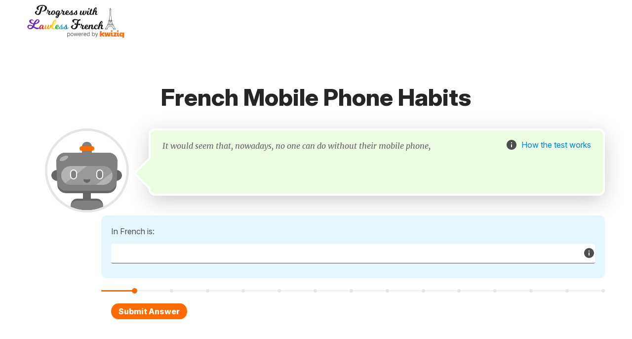

--- FILE ---
content_type: text/javascript
request_url: https://cdnfr.kwiziq.com/js/dist/JsSite.404cecd0.js
body_size: 61011
content:
!function(){var t={VERSION:"2.3.5",Result:{SUCCEEDED:1,NOTRANSITION:2,CANCELLED:3,PENDING:4},Error:{INVALID_TRANSITION:100,PENDING_TRANSITION:200,INVALID_CALLBACK:300},WILDCARD:"*",ASYNC:"async",create:function(e,i){var n="string"==typeof e.initial?{state:e.initial}:e.initial,s=e.terminal||e.final,a=i||e.target||{},o=e.events||[],r=e.callbacks||{},l={},c={},u=function(e){var i=e.from instanceof Array?e.from:e.from?[e.from]:[t.WILDCARD];l[e.name]=l[e.name]||{};for(var n=0;n<i.length;n++)c[i[n]]=c[i[n]]||[],c[i[n]].push(e.name),l[e.name][i[n]]=e.to||i[n]};n&&(n.event=n.event||"startup",u({name:n.event,from:"none",to:n.state}));for(var d=0;d<o.length;d++)u(o[d]);for(var h in l)l.hasOwnProperty(h)&&(a[h]=t.buildEvent(h,l[h]));for(var h in r)r.hasOwnProperty(h)&&(a[h]=r[h]);return a.current="none",a.is=function(t){return t instanceof Array?t.indexOf(this.current)>=0:this.current===t},a.can=function(e){return!this.transition&&(l[e].hasOwnProperty(this.current)||l[e].hasOwnProperty(t.WILDCARD))},a.cannot=function(t){return!this.can(t)},a.transitions=function(){return c[this.current]},a.isFinished=function(){return this.is(s)},a.error=e.error||function(t,e,i,n,s,a,o){throw o||a},n&&!n.defer&&a[n.event](),a},doCallback:function(e,i,n,s,a,o){if(i)try{return i.apply(e,[n,s,a].concat(o))}catch(i){return e.error(n,s,a,o,t.Error.INVALID_CALLBACK,"an exception occurred in a caller-provided callback function",i)}},beforeAnyEvent:function(e,i,n,s,a){return t.doCallback(e,e.onbeforeevent,i,n,s,a)},afterAnyEvent:function(e,i,n,s,a){return t.doCallback(e,e.onafterevent||e.onevent,i,n,s,a)},leaveAnyState:function(e,i,n,s,a){return t.doCallback(e,e.onleavestate,i,n,s,a)},enterAnyState:function(e,i,n,s,a){return t.doCallback(e,e.onenterstate||e.onstate,i,n,s,a)},changeState:function(e,i,n,s,a){return t.doCallback(e,e.onchangestate,i,n,s,a)},beforeThisEvent:function(e,i,n,s,a){return t.doCallback(e,e["onbefore"+i],i,n,s,a)},afterThisEvent:function(e,i,n,s,a){return t.doCallback(e,e["onafter"+i]||e["on"+i],i,n,s,a)},leaveThisState:function(e,i,n,s,a){return t.doCallback(e,e["onleave"+n],i,n,s,a)},enterThisState:function(e,i,n,s,a){return t.doCallback(e,e["onenter"+s]||e["on"+s],i,n,s,a)},beforeEvent:function(e,i,n,s,a){if(!1===t.beforeThisEvent(e,i,n,s,a)||!1===t.beforeAnyEvent(e,i,n,s,a))return!1},afterEvent:function(e,i,n,s,a){t.afterThisEvent(e,i,n,s,a),t.afterAnyEvent(e,i,n,s,a)},leaveState:function(e,i,n,s,a){var o=t.leaveThisState(e,i,n,s,a),r=t.leaveAnyState(e,i,n,s,a);return!1!==o&&!1!==r&&(t.ASYNC===o||t.ASYNC===r?t.ASYNC:void 0)},enterState:function(e,i,n,s,a){t.enterThisState(e,i,n,s,a),t.enterAnyState(e,i,n,s,a)},buildEvent:function(e,i){return function(){var n=this.current,s=i[n]||i[t.WILDCARD]||n,a=Array.prototype.slice.call(arguments);if(this.transition)return this.error(e,n,s,a,t.Error.PENDING_TRANSITION,"event "+e+" inappropriate because previous transition did not complete");if(this.cannot(e))return this.error(e,n,s,a,t.Error.INVALID_TRANSITION,"event "+e+" inappropriate in current state "+this.current);if(!1===t.beforeEvent(this,e,n,s,a))return t.Result.CANCELLED;if(n===s)return t.afterEvent(this,e,n,s,a),t.Result.NOTRANSITION;var o=this;this.transition=function(){return o.transition=null,o.current=s,t.enterState(o,e,n,s,a),t.changeState(o,e,n,s,a),t.afterEvent(o,e,n,s,a),t.Result.SUCCEEDED},this.transition.cancel=function(){o.transition=null,t.afterEvent(o,e,n,s,a)};var r=t.leaveState(this,e,n,s,a);return!1===r?(this.transition=null,t.Result.CANCELLED):t.ASYNC===r?t.Result.PENDING:this.transition?this.transition():void 0}}};"undefined"!=typeof exports?("undefined"!=typeof module&&module.exports&&(exports=module.exports=t),exports.StateMachine=t):"function"==typeof define&&define.amd?define((function(e){return t})):"undefined"!=typeof window?window.StateMachine=t:"undefined"!=typeof self&&(self.StateMachine=t)}(),function(t){t.jnotify=function(t,e,i){return new c(t,e,i)},t.jnotify.version="1.1.00";var e,i,n,s=[],a=0,o=!1,r=!1,l={type:"",delay:2e3,sticky:!1,closeLabel:"&times;",showClose:!0,fadeSpeed:1e3,slideSpeed:250,classContainer:"jnotify-container",classNotification:"jnotify-notification",classBackground:"jnotify-background",classClose:"jnotify-close",classMessage:"jnotify-message",init:null,create:null,beforeRemove:null,remove:null,transition:null};function c(i,n){var o=this,r=typeof n;function c(i){var s='<div class="'+n.classNotification+(n.type.length?" "+n.classNotification+"-"+n.type:"")+'"><div class="'+n.classBackground+'"></div>'+(n.sticky&&n.showClose?'<a class="'+n.classClose+'">'+n.closeLabel+"</a>":"")+'<div class="'+n.classMessage+'"><div>'+i+"</div></div></div>";a++;var r=t(s);return n.sticky&&r.find("a."+n.classClose).bind("click.jnotify",(function(){o.remove()})),t.isFunction(n.create)&&n.create.apply(o,[r]),r.appendTo(e)}n="number"==r?t.extend({},l,{delay:n}):"boolean"==r?t.extend({},l,{sticky:!0}):"string"==r?t.extend({},l,{type:n,delay:arguments.length>2&&"number"==typeof arguments[2]?arguments[2]:l.delay,sticky:arguments.length>2&&"boolean"==typeof arguments[2]?arguments[2]:l.sticky}):t.extend({},l,n),this.options=n,e||(e=t('<div class="'+l.classContainer+'" />').appendTo("body"),t.isFunction(n.init)&&n.init.apply(o,[e])),this.remove=function(e){var i=u.find("."+n.classMessage),s=i.parent(),r=a--;function l(){s.remove(),t.isFunction(e)&&e.apply(o,[i]),t.isFunction(n.remove)&&n.remove.apply(o,[i])}t.isFunction(n.beforeRemove)&&n.beforeRemove.apply(o,[i]),t.isFunction(n.transition)?n.transition.apply(o,[s,i,r,l,n]):(i.fadeTo(n.fadeSpeed,.01,(function(){r<=1?l():s.slideUp(n.slideSpeed,l)})),a<=0&&s.fadeOut(n.fadeSpeed))};var u=c(i);return n.sticky||(s.push(this),t.jnotify.play()),this}t.jnotify.setup=function(e){l=t.extend({},l,e)},t.jnotify.play=function(e,a){if(!(o&&!0!==e||0==s.length)){o=!0;var l=s.shift();n=l;var c=arguments.length>=2?parseInt(a,10):l.options.delay;i=setTimeout((function(){i=0,l.remove((function(){0==s.length?o=!1:r||t.jnotify.play(!0)}))}),c)}},t.jnotify.pause=function(){clearTimeout(i),i&&s.unshift(n),r=o=!0},t.jnotify.resume=function(){r=!1,t.jnotify.play(!0,0)}}(jQuery),function(t){"use strict";"function"==typeof define&&define.amd?define(["jquery","jquery-ui/ui/widget"],t):"object"==typeof exports?t(require("jquery"),require("./vendor/jquery.ui.widget")):t(window.jQuery)}((function(t){"use strict";function e(e){var i="dragover"===e;return function(n){n.dataTransfer=n.originalEvent&&n.originalEvent.dataTransfer;var s=n.dataTransfer;s&&-1!==t.inArray("Files",s.types)&&!1!==this._trigger(e,t.Event(e,{delegatedEvent:n}))&&(n.preventDefault(),i&&(s.dropEffect="copy"))}}t.support.fileInput=!(new RegExp("(Android (1\\.[0156]|2\\.[01]))|(Windows Phone (OS 7|8\\.0))|(XBLWP)|(ZuneWP)|(WPDesktop)|(w(eb)?OSBrowser)|(webOS)|(Kindle/(1\\.0|2\\.[05]|3\\.0))").test(window.navigator.userAgent)||t('<input type="file"/>').prop("disabled")),t.support.xhrFileUpload=!(!window.ProgressEvent||!window.FileReader),t.support.xhrFormDataFileUpload=!!window.FormData,t.support.blobSlice=window.Blob&&(Blob.prototype.slice||Blob.prototype.webkitSlice||Blob.prototype.mozSlice),t.widget("blueimp.fileupload",{options:{dropZone:t(document),pasteZone:void 0,fileInput:void 0,replaceFileInput:!0,paramName:void 0,singleFileUploads:!0,limitMultiFileUploads:void 0,limitMultiFileUploadSize:void 0,limitMultiFileUploadSizeOverhead:512,sequentialUploads:!1,limitConcurrentUploads:void 0,forceIframeTransport:!1,redirect:void 0,redirectParamName:void 0,postMessage:void 0,multipart:!0,maxChunkSize:void 0,uploadedBytes:void 0,recalculateProgress:!0,progressInterval:100,bitrateInterval:500,autoUpload:!0,messages:{uploadedBytes:"Uploaded bytes exceed file size"},i18n:function(e,i){return e=this.messages[e]||e.toString(),i&&t.each(i,(function(t,i){e=e.replace("{"+t+"}",i)})),e},formData:function(t){return t.serializeArray()},add:function(e,i){if(e.isDefaultPrevented())return!1;(i.autoUpload||!1!==i.autoUpload&&t(this).fileupload("option","autoUpload"))&&i.process().done((function(){i.submit()}))},processData:!1,contentType:!1,cache:!1,timeout:0},_specialOptions:["fileInput","dropZone","pasteZone","multipart","forceIframeTransport"],_blobSlice:t.support.blobSlice&&function(){var t=this.slice||this.webkitSlice||this.mozSlice;return t.apply(this,arguments)},_BitrateTimer:function(){this.timestamp=Date.now?Date.now():(new Date).getTime(),this.loaded=0,this.bitrate=0,this.getBitrate=function(t,e,i){var n=t-this.timestamp;return(!this.bitrate||!i||n>i)&&(this.bitrate=(e-this.loaded)*(1e3/n)*8,this.loaded=e,this.timestamp=t),this.bitrate}},_isXHRUpload:function(e){return!e.forceIframeTransport&&(!e.multipart&&t.support.xhrFileUpload||t.support.xhrFormDataFileUpload)},_getFormData:function(e){var i;return"function"===t.type(e.formData)?e.formData(e.form):t.isArray(e.formData)?e.formData:"object"===t.type(e.formData)?(i=[],t.each(e.formData,(function(t,e){i.push({name:t,value:e})})),i):[]},_getTotal:function(e){var i=0;return t.each(e,(function(t,e){i+=e.size||1})),i},_initProgressObject:function(e){var i={loaded:0,total:0,bitrate:0};e._progress?t.extend(e._progress,i):e._progress=i},_initResponseObject:function(t){var e;if(t._response)for(e in t._response)t._response.hasOwnProperty(e)&&delete t._response[e];else t._response={}},_onProgress:function(e,i){if(e.lengthComputable){var n,s=Date.now?Date.now():(new Date).getTime();if(i._time&&i.progressInterval&&s-i._time<i.progressInterval&&e.loaded!==e.total)return;i._time=s,n=Math.floor(e.loaded/e.total*(i.chunkSize||i._progress.total))+(i.uploadedBytes||0),this._progress.loaded+=n-i._progress.loaded,this._progress.bitrate=this._bitrateTimer.getBitrate(s,this._progress.loaded,i.bitrateInterval),i._progress.loaded=i.loaded=n,i._progress.bitrate=i.bitrate=i._bitrateTimer.getBitrate(s,n,i.bitrateInterval),this._trigger("progress",t.Event("progress",{delegatedEvent:e}),i),this._trigger("progressall",t.Event("progressall",{delegatedEvent:e}),this._progress)}},_initProgressListener:function(e){var i=this,n=e.xhr?e.xhr():t.ajaxSettings.xhr();n.upload&&(t(n.upload).bind("progress",(function(t){var n=t.originalEvent;t.lengthComputable=n.lengthComputable,t.loaded=n.loaded,t.total=n.total,i._onProgress(t,e)})),e.xhr=function(){return n})},_isInstanceOf:function(t,e){return Object.prototype.toString.call(e)==="[object "+t+"]"},_initXHRData:function(e){var i,n=this,s=e.files[0],a=e.multipart||!t.support.xhrFileUpload,o="array"===t.type(e.paramName)?e.paramName[0]:e.paramName;e.headers=t.extend({},e.headers),e.contentRange&&(e.headers["Content-Range"]=e.contentRange),a&&!e.blob&&this._isInstanceOf("File",s)||(e.headers["Content-Disposition"]='attachment; filename="'+encodeURI(s.uploadName||s.name)+'"'),a?t.support.xhrFormDataFileUpload&&(e.postMessage?(i=this._getFormData(e),e.blob?i.push({name:o,value:e.blob}):t.each(e.files,(function(n,s){i.push({name:"array"===t.type(e.paramName)&&e.paramName[n]||o,value:s})}))):(n._isInstanceOf("FormData",e.formData)?i=e.formData:(i=new FormData,t.each(this._getFormData(e),(function(t,e){i.append(e.name,e.value)}))),e.blob?i.append(o,e.blob,s.uploadName||s.name):t.each(e.files,(function(s,a){(n._isInstanceOf("File",a)||n._isInstanceOf("Blob",a))&&i.append("array"===t.type(e.paramName)&&e.paramName[s]||o,a,a.uploadName||a.name)}))),e.data=i):(e.contentType=s.type||"application/octet-stream",e.data=e.blob||s),e.blob=null},_initIframeSettings:function(e){var i=t("<a></a>").prop("href",e.url).prop("host");e.dataType="iframe "+(e.dataType||""),e.formData=this._getFormData(e),e.redirect&&i&&i!==location.host&&e.formData.push({name:e.redirectParamName||"redirect",value:e.redirect})},_initDataSettings:function(t){this._isXHRUpload(t)?(this._chunkedUpload(t,!0)||(t.data||this._initXHRData(t),this._initProgressListener(t)),t.postMessage&&(t.dataType="postmessage "+(t.dataType||""))):this._initIframeSettings(t)},_getParamName:function(e){var i=t(e.fileInput),n=e.paramName;return n?t.isArray(n)||(n=[n]):(n=[],i.each((function(){for(var e=t(this),i=e.prop("name")||"files[]",s=(e.prop("files")||[1]).length;s;)n.push(i),s-=1})),n.length||(n=[i.prop("name")||"files[]"])),n},_initFormSettings:function(e){e.form&&e.form.length||(e.form=t(e.fileInput.prop("form")),e.form.length||(e.form=t(this.options.fileInput.prop("form")))),e.paramName=this._getParamName(e),e.url||(e.url=e.form.prop("action")||location.href),e.type=(e.type||"string"===t.type(e.form.prop("method"))&&e.form.prop("method")||"").toUpperCase(),"POST"!==e.type&&"PUT"!==e.type&&"PATCH"!==e.type&&(e.type="POST"),e.formAcceptCharset||(e.formAcceptCharset=e.form.attr("accept-charset"))},_getAJAXSettings:function(e){var i=t.extend({},this.options,e);return this._initFormSettings(i),this._initDataSettings(i),i},_getDeferredState:function(t){return t.state?t.state():t.isResolved()?"resolved":t.isRejected()?"rejected":"pending"},_enhancePromise:function(t){return t.success=t.done,t.error=t.fail,t.complete=t.always,t},_getXHRPromise:function(e,i,n){var s=t.Deferred(),a=s.promise();return i=i||this.options.context||a,!0===e?s.resolveWith(i,n):!1===e&&s.rejectWith(i,n),a.abort=s.promise,this._enhancePromise(a)},_addConvenienceMethods:function(e,i){var n=this,s=function(e){return t.Deferred().resolveWith(n,e).promise()};i.process=function(e,a){return(e||a)&&(i._processQueue=this._processQueue=(this._processQueue||s([this])).then((function(){return i.errorThrown?t.Deferred().rejectWith(n,[i]).promise():s(arguments)})).then(e,a)),this._processQueue||s([this])},i.submit=function(){return"pending"!==this.state()&&(i.jqXHR=this.jqXHR=!1!==n._trigger("submit",t.Event("submit",{delegatedEvent:e}),this)&&n._onSend(e,this)),this.jqXHR||n._getXHRPromise()},i.abort=function(){return this.jqXHR?this.jqXHR.abort():(this.errorThrown="abort",n._trigger("fail",null,this),n._getXHRPromise(!1))},i.state=function(){return this.jqXHR?n._getDeferredState(this.jqXHR):this._processQueue?n._getDeferredState(this._processQueue):void 0},i.processing=function(){return!this.jqXHR&&this._processQueue&&"pending"===n._getDeferredState(this._processQueue)},i.progress=function(){return this._progress},i.response=function(){return this._response}},_getUploadedBytes:function(t){var e=t.getResponseHeader("Range"),i=e&&e.split("-"),n=i&&i.length>1&&parseInt(i[1],10);return n&&n+1},_chunkedUpload:function(e,i){e.uploadedBytes=e.uploadedBytes||0;var n,s,a=this,o=e.files[0],r=o.size,l=e.uploadedBytes,c=e.maxChunkSize||r,u=this._blobSlice,d=t.Deferred(),h=d.promise();return!(!(this._isXHRUpload(e)&&u&&(l||("function"===t.type(c)?c(e):c)<r))||e.data)&&(!!i||(l>=r?(o.error=e.i18n("uploadedBytes"),this._getXHRPromise(!1,e.context,[null,"error",o.error])):(s=function(){var i=t.extend({},e),h=i._progress.loaded;i.blob=u.call(o,l,l+("function"===t.type(c)?c(i):c),o.type),i.chunkSize=i.blob.size,i.contentRange="bytes "+l+"-"+(l+i.chunkSize-1)+"/"+r,a._initXHRData(i),a._initProgressListener(i),n=(!1!==a._trigger("chunksend",null,i)&&t.ajax(i)||a._getXHRPromise(!1,i.context)).done((function(n,o,c){l=a._getUploadedBytes(c)||l+i.chunkSize,h+i.chunkSize-i._progress.loaded&&a._onProgress(t.Event("progress",{lengthComputable:!0,loaded:l-i.uploadedBytes,total:l-i.uploadedBytes}),i),e.uploadedBytes=i.uploadedBytes=l,i.result=n,i.textStatus=o,i.jqXHR=c,a._trigger("chunkdone",null,i),a._trigger("chunkalways",null,i),l<r?s():d.resolveWith(i.context,[n,o,c])})).fail((function(t,e,n){i.jqXHR=t,i.textStatus=e,i.errorThrown=n,a._trigger("chunkfail",null,i),a._trigger("chunkalways",null,i),d.rejectWith(i.context,[t,e,n])}))},this._enhancePromise(h),h.abort=function(){return n.abort()},s(),h)))},_beforeSend:function(t,e){0===this._active&&(this._trigger("start"),this._bitrateTimer=new this._BitrateTimer,this._progress.loaded=this._progress.total=0,this._progress.bitrate=0),this._initResponseObject(e),this._initProgressObject(e),e._progress.loaded=e.loaded=e.uploadedBytes||0,e._progress.total=e.total=this._getTotal(e.files)||1,e._progress.bitrate=e.bitrate=0,this._active+=1,this._progress.loaded+=e.loaded,this._progress.total+=e.total},_onDone:function(e,i,n,s){var a=s._progress.total,o=s._response;s._progress.loaded<a&&this._onProgress(t.Event("progress",{lengthComputable:!0,loaded:a,total:a}),s),o.result=s.result=e,o.textStatus=s.textStatus=i,o.jqXHR=s.jqXHR=n,this._trigger("done",null,s)},_onFail:function(t,e,i,n){var s=n._response;n.recalculateProgress&&(this._progress.loaded-=n._progress.loaded,this._progress.total-=n._progress.total),s.jqXHR=n.jqXHR=t,s.textStatus=n.textStatus=e,s.errorThrown=n.errorThrown=i,this._trigger("fail",null,n)},_onAlways:function(t,e,i,n){this._trigger("always",null,n)},_onSend:function(e,i){i.submit||this._addConvenienceMethods(e,i);var n,s,a,o,r=this,l=r._getAJAXSettings(i),c=function(){return r._sending+=1,l._bitrateTimer=new r._BitrateTimer,n=n||((s||!1===r._trigger("send",t.Event("send",{delegatedEvent:e}),l))&&r._getXHRPromise(!1,l.context,s)||r._chunkedUpload(l)||t.ajax(l)).done((function(t,e,i){r._onDone(t,e,i,l)})).fail((function(t,e,i){r._onFail(t,e,i,l)})).always((function(t,e,i){if(r._onAlways(t,e,i,l),r._sending-=1,r._active-=1,l.limitConcurrentUploads&&l.limitConcurrentUploads>r._sending)for(var n=r._slots.shift();n;){if("pending"===r._getDeferredState(n)){n.resolve();break}n=r._slots.shift()}0===r._active&&r._trigger("stop")}))};return this._beforeSend(e,l),this.options.sequentialUploads||this.options.limitConcurrentUploads&&this.options.limitConcurrentUploads<=this._sending?(this.options.limitConcurrentUploads>1?(a=t.Deferred(),this._slots.push(a),o=a.then(c)):(this._sequence=this._sequence.then(c,c),o=this._sequence),o.abort=function(){return s=[void 0,"abort","abort"],n?n.abort():(a&&a.rejectWith(l.context,s),c())},this._enhancePromise(o)):c()},_onAdd:function(e,i){var n,s,a,o,r=this,l=!0,c=t.extend({},this.options,i),u=i.files,d=u.length,h=c.limitMultiFileUploads,p=c.limitMultiFileUploadSize,f=c.limitMultiFileUploadSizeOverhead,m=0,v=this._getParamName(c),g=0;if(!d)return!1;if(p&&void 0===u[0].size&&(p=void 0),(c.singleFileUploads||h||p)&&this._isXHRUpload(c))if(c.singleFileUploads||p||!h)if(!c.singleFileUploads&&p)for(a=[],n=[],o=0;o<d;o+=1)m+=u[o].size+f,(o+1===d||m+u[o+1].size+f>p||h&&o+1-g>=h)&&(a.push(u.slice(g,o+1)),(s=v.slice(g,o+1)).length||(s=v),n.push(s),g=o+1,m=0);else n=v;else for(a=[],n=[],o=0;o<d;o+=h)a.push(u.slice(o,o+h)),(s=v.slice(o,o+h)).length||(s=v),n.push(s);else a=[u],n=[v];return i.originalFiles=u,t.each(a||u,(function(s,o){var c=t.extend({},i);return c.files=a?o:[o],c.paramName=n[s],r._initResponseObject(c),r._initProgressObject(c),r._addConvenienceMethods(e,c),l=r._trigger("add",t.Event("add",{delegatedEvent:e}),c)})),l},_replaceFileInput:function(e){var i=e.fileInput,n=i.clone(!0),s=i.is(document.activeElement);e.fileInputClone=n,t("<form></form>").append(n)[0].reset(),i.after(n).detach(),s&&n.focus(),t.cleanData(i.unbind("remove")),this.options.fileInput=this.options.fileInput.map((function(t,e){return e===i[0]?n[0]:e})),i[0]===this.element[0]&&(this.element=n)},_handleFileTreeEntry:function(e,i){var n,s=this,a=t.Deferred(),o=[],r=function(t){t&&!t.entry&&(t.entry=e),a.resolve([t])},l=function(){n.readEntries((function(t){t.length?(o=o.concat(t),l()):function(t){s._handleFileTreeEntries(t,i+e.name+"/").done((function(t){a.resolve(t)})).fail(r)}(o)}),r)};return i=i||"",e.isFile?e._file?(e._file.relativePath=i,a.resolve(e._file)):e.file((function(t){t.relativePath=i,a.resolve(t)}),r):e.isDirectory?(n=e.createReader(),l()):a.resolve([]),a.promise()},_handleFileTreeEntries:function(e,i){var n=this;return t.when.apply(t,t.map(e,(function(t){return n._handleFileTreeEntry(t,i)}))).then((function(){return Array.prototype.concat.apply([],arguments)}))},_getDroppedFiles:function(e){var i=(e=e||{}).items;return i&&i.length&&(i[0].webkitGetAsEntry||i[0].getAsEntry)?this._handleFileTreeEntries(t.map(i,(function(t){var e;return t.webkitGetAsEntry?((e=t.webkitGetAsEntry())&&(e._file=t.getAsFile()),e):t.getAsEntry()}))):t.Deferred().resolve(t.makeArray(e.files)).promise()},_getSingleFileInputFiles:function(e){var i,n,s=(e=t(e)).prop("webkitEntries")||e.prop("entries");if(s&&s.length)return this._handleFileTreeEntries(s);if((i=t.makeArray(e.prop("files"))).length)void 0===i[0].name&&i[0].fileName&&t.each(i,(function(t,e){e.name=e.fileName,e.size=e.fileSize}));else{if(!(n=e.prop("value")))return t.Deferred().resolve([]).promise();i=[{name:n.replace(/^.*\\/,"")}]}return t.Deferred().resolve(i).promise()},_getFileInputFiles:function(e){return e instanceof t&&1!==e.length?t.when.apply(t,t.map(e,this._getSingleFileInputFiles)).then((function(){return Array.prototype.concat.apply([],arguments)})):this._getSingleFileInputFiles(e)},_onChange:function(e){var i=this,n={fileInput:t(e.target),form:t(e.target.form)};this._getFileInputFiles(n.fileInput).always((function(s){n.files=s,i.options.replaceFileInput&&i._replaceFileInput(n),!1!==i._trigger("change",t.Event("change",{delegatedEvent:e}),n)&&i._onAdd(e,n)}))},_onPaste:function(e){var i=e.originalEvent&&e.originalEvent.clipboardData&&e.originalEvent.clipboardData.items,n={files:[]};i&&i.length&&(t.each(i,(function(t,e){var i=e.getAsFile&&e.getAsFile();i&&n.files.push(i)})),!1!==this._trigger("paste",t.Event("paste",{delegatedEvent:e}),n)&&this._onAdd(e,n))},_onDrop:function(e){e.dataTransfer=e.originalEvent&&e.originalEvent.dataTransfer;var i=this,n=e.dataTransfer,s={};n&&n.files&&n.files.length&&(e.preventDefault(),this._getDroppedFiles(n).always((function(n){s.files=n,!1!==i._trigger("drop",t.Event("drop",{delegatedEvent:e}),s)&&i._onAdd(e,s)})))},_onDragOver:e("dragover"),_onDragEnter:e("dragenter"),_onDragLeave:e("dragleave"),_initEventHandlers:function(){this._isXHRUpload(this.options)&&(this._on(this.options.dropZone,{dragover:this._onDragOver,drop:this._onDrop,dragenter:this._onDragEnter,dragleave:this._onDragLeave}),this._on(this.options.pasteZone,{paste:this._onPaste})),t.support.fileInput&&this._on(this.options.fileInput,{change:this._onChange})},_destroyEventHandlers:function(){this._off(this.options.dropZone,"dragenter dragleave dragover drop"),this._off(this.options.pasteZone,"paste"),this._off(this.options.fileInput,"change")},_destroy:function(){this._destroyEventHandlers()},_setOption:function(e,i){var n=-1!==t.inArray(e,this._specialOptions);n&&this._destroyEventHandlers(),this._super(e,i),n&&(this._initSpecialOptions(),this._initEventHandlers())},_initSpecialOptions:function(){var e=this.options;void 0===e.fileInput?e.fileInput=this.element.is('input[type="file"]')?this.element:this.element.find('input[type="file"]'):e.fileInput instanceof t||(e.fileInput=t(e.fileInput)),e.dropZone instanceof t||(e.dropZone=t(e.dropZone)),e.pasteZone instanceof t||(e.pasteZone=t(e.pasteZone))},_getRegExp:function(t){var e=t.split("/"),i=e.pop();return e.shift(),new RegExp(e.join("/"),i)},_isRegExpOption:function(e,i){return"url"!==e&&"string"===t.type(i)&&/^\/.*\/[igm]{0,3}$/.test(i)},_initDataAttributes:function(){var e=this,i=this.options,n=this.element.data();t.each(this.element[0].attributes,(function(t,s){var a,o=s.name.toLowerCase();/^data-/.test(o)&&(o=o.slice(5).replace(/-[a-z]/g,(function(t){return t.charAt(1).toUpperCase()})),a=n[o],e._isRegExpOption(o,a)&&(a=e._getRegExp(a)),i[o]=a)}))},_create:function(){this._initDataAttributes(),this._initSpecialOptions(),this._slots=[],this._sequence=this._getXHRPromise(!0),this._sending=this._active=0,this._initProgressObject(this),this._initEventHandlers()},active:function(){return this._active},progress:function(){return this._progress},add:function(e){var i=this;e&&!this.options.disabled&&(e.fileInput&&!e.files?this._getFileInputFiles(e.fileInput).always((function(t){e.files=t,i._onAdd(null,e)})):(e.files=t.makeArray(e.files),this._onAdd(null,e)))},send:function(e){if(e&&!this.options.disabled){if(e.fileInput&&!e.files){var i,n,s=this,a=t.Deferred(),o=a.promise();return o.abort=function(){return n=!0,i?i.abort():(a.reject(null,"abort","abort"),o)},this._getFileInputFiles(e.fileInput).always((function(t){n||(t.length?(e.files=t,(i=s._onSend(null,e)).then((function(t,e,i){a.resolve(t,e,i)}),(function(t,e,i){a.reject(t,e,i)}))):a.reject())})),this._enhancePromise(o)}if(e.files=t.makeArray(e.files),e.files.length)return this._onSend(null,e)}return this._getXHRPromise(!1,e&&e.context)}})})),function(t){t.Jcrop=function(e,i){var n,s=t.extend({},t.Jcrop.defaults),a=navigator.userAgent.toLowerCase(),o=/msie/.test(a),r=/msie [1-6]\./.test(a);function l(t){return Math.round(t)+"px"}function c(t){return s.baseClass+"-"+t}function u(e){var i=t(e).offset();return[i.left,i.top]}function d(t){return[t.pageX-n[0],t.pageY-n[1]]}function h(e){"object"!=typeof e&&(e={}),s=t.extend(s,e),t.each(["onChange","onSelect","onRelease","onDblClick"],(function(t,e){"function"!=typeof s[e]&&(s[e]=function(){})}))}function p(t,e,i){if(n=u(S),Y.setCursor("move"===t?t:t+"-resize"),"move"===t)return Y.activateHandlers(function(t){var e=t;return J.watchKeys(),function(t){V.moveOffset([t[0]-e[0],t[1]-e[1]]),e=t,X.update()}}(e),y,i);var a=V.getFixed(),o=f(t),r=V.getCorner(f(o));V.setPressed(V.getCorner(o)),V.setCurrent(r),Y.activateHandlers(function(t,e){return function(i){if(s.aspectRatio)switch(t){case"e":case"w":i[1]=e.y+1;break;case"n":case"s":i[0]=e.x+1}else switch(t){case"e":case"w":i[1]=e.y2;break;case"n":case"s":i[0]=e.x2}V.setCurrent(i),X.update()}}(t,a),y,i)}function f(t){switch(t){case"n":return"sw";case"s":case"e":return"nw";case"w":return"ne";case"ne":return"sw";case"nw":return"se";case"se":return"nw";case"sw":return"ne"}}function m(t){return function(e){return!s.disabled&&(!("move"===t&&!s.allowMove)&&(n=u(S),L=!0,p(t,d(e)),e.stopPropagation(),e.preventDefault(),!1))}}function v(t,e,i){var n=t.width(),s=t.height();n>e&&e>0&&(n=e,s=e/t.width()*t.height()),s>i&&i>0&&(s=i,n=i/t.height()*t.width()),E=t.width()/n,O=t.height()/s,t.width(n).height(s)}function g(t){return{x:t.x*E,y:t.y*O,x2:t.x2*E,y2:t.y2*O,w:t.w*E,h:t.h*O}}function y(t){var e=V.getFixed();e.w>s.minSelect[0]&&e.h>s.minSelect[1]?(X.enableHandles(),X.done()):X.release(),Y.setCursor(s.allowSelect?"crosshair":"default")}function b(t){if(s.disabled)return!1;if(!s.allowSelect)return!1;L=!0,n=u(S),X.disableHandles(),Y.setCursor("crosshair");var e=d(t);return V.setPressed(e),X.update(),Y.activateHandlers(w,y,"touch"===t.type.substring(0,5)),J.watchKeys(),t.stopPropagation(),t.preventDefault(),!1}function w(t){V.setCurrent(t),X.update()}function $(){var e=t("<div></div>").addClass(c("tracker"));return o&&e.css({opacity:0,backgroundColor:"white"}),e}"object"!=typeof e&&(e=t(e)[0]),"object"!=typeof i&&(i={}),h(i);var k={border:"none",visibility:"visible",margin:0,padding:0,position:"absolute",top:0,left:0},x=t(e),C=!0;if("IMG"==e.tagName){if(0!=x[0].width&&0!=x[0].height)x.width(x[0].width),x.height(x[0].height);else{var _=new Image;_.src=x[0].src,x.width(_.width),x.height(_.height)}var S=x.clone().removeAttr("id").css(k).show();S.width(x.width()),S.height(x.height()),x.after(S).hide()}else S=x.css(k).show(),C=!1,null===s.shade&&(s.shade=!0);v(S,s.boxWidth,s.boxHeight);var q=S.width(),z=S.height(),F=t("<div />").width(q).height(z).addClass(c("holder")).css({position:"relative",backgroundColor:s.bgColor}).insertAfter(x).append(S);s.addClass&&F.addClass(s.addClass);var D=t("<div />"),A=t("<div />").width("100%").height("100%").css({zIndex:310,position:"absolute",overflow:"hidden"}),T=t("<div />").width("100%").height("100%").css("zIndex",320),j=t("<div />").css({position:"absolute",zIndex:600}).dblclick((function(){var t=V.getFixed();s.onDblClick.call(st,t)})).insertBefore(S).append(A,T);C&&(D=t("<img />").attr("src",S.attr("src")).css(k).width(q).height(z),A.append(D)),r&&j.css({overflowY:"hidden"});var K,P,R,I,E,O,L,N,M=s.boundary,H=$().width(q+2*M).height(z+2*M).css({position:"absolute",top:l(-M),left:l(-M),zIndex:290}).mousedown(b),U=s.bgColor,Q=s.bgOpacity;n=u(S);var W=function(){function t(){var t,e={},i=["touchstart","touchmove","touchend"],n=document.createElement("div");try{for(t=0;t<i.length;t++){var s=i[t],a=(s="on"+s)in n;a||(n.setAttribute(s,"return;"),a="function"==typeof n[s]),e[i[t]]=a}return e.touchstart&&e.touchend&&e.touchmove}catch(t){return!1}}return{createDragger:function(t){return function(e){return!s.disabled&&(!("move"===t&&!s.allowMove)&&(n=u(S),L=!0,p(t,d(W.cfilter(e)),!0),e.stopPropagation(),e.preventDefault(),!1))}},newSelection:function(t){return b(W.cfilter(t))},cfilter:function(t){return t.pageX=t.originalEvent.changedTouches[0].pageX,t.pageY=t.originalEvent.changedTouches[0].pageY,t},isSupported:t,support:!0===s.touchSupport||!1===s.touchSupport?s.touchSupport:t()}}(),V=function(){var t,e,i=0,n=0,a=0,o=0;function r(){if(!s.aspectRatio)return function(){var t,e=a-i,s=o-n;K&&Math.abs(e)>K&&(a=e>0?i+K:i-K);P&&Math.abs(s)>P&&(o=s>0?n+P:n-P);I/O&&Math.abs(s)<I/O&&(o=s>0?n+I/O:n-I/O);R/E&&Math.abs(e)<R/E&&(a=e>0?i+R/E:i-R/E);i<0&&(a-=i,i-=i);n<0&&(o-=n,n-=n);a<0&&(i-=a,a-=a);o<0&&(n-=o,o-=o);a>q&&(i-=t=a-q,a-=t);o>z&&(n-=t=o-z,o-=t);i>q&&(o-=t=i-z,n-=t);n>z&&(o-=t=n-z,n-=t);return u(c(i,n,a,o))}();var t,e,r,l,d=s.aspectRatio,h=s.minSize[0]/E,p=s.maxSize[0]/E,f=s.maxSize[1]/O,m=a-i,v=o-n,g=Math.abs(m),y=Math.abs(v);return 0===p&&(p=10*q),0===f&&(f=10*z),g/y<d?(e=o,r=y*d,(t=m<0?i-r:r+i)<0?(t=0,l=Math.abs((t-i)/d),e=v<0?n-l:l+n):t>q&&(t=q,l=Math.abs((t-i)/d),e=v<0?n-l:l+n)):(t=a,l=g/d,(e=v<0?n-l:n+l)<0?(e=0,r=Math.abs((e-n)*d),t=m<0?i-r:r+i):e>z&&(e=z,r=Math.abs(e-n)*d,t=m<0?i-r:r+i)),t>i?(t-i<h?t=i+h:t-i>p&&(t=i+p),e=e>n?n+(t-i)/d:n-(t-i)/d):t<i&&(i-t<h?t=i-h:i-t>p&&(t=i-p),e=e>n?n+(i-t)/d:n-(i-t)/d),t<0?(i-=t,t=0):t>q&&(i-=t-q,t=q),e<0?(n-=e,e=0):e>z&&(n-=e-z,e=z),u(c(i,n,t,e))}function l(t){return t[0]<0&&(t[0]=0),t[1]<0&&(t[1]=0),t[0]>q&&(t[0]=q),t[1]>z&&(t[1]=z),[Math.round(t[0]),Math.round(t[1])]}function c(t,e,i,n){var s=t,a=i,o=e,r=n;return i<t&&(s=i,a=t),n<e&&(o=n,r=e),[s,o,a,r]}function u(t){return{x:t[0],y:t[1],x2:t[2],y2:t[3],w:t[2]-t[0],h:t[3]-t[1]}}return{flipCoords:c,setPressed:function(t){t=l(t),a=i=t[0],o=n=t[1]},setCurrent:function(i){i=l(i),t=i[0]-a,e=i[1]-o,a=i[0],o=i[1]},getOffset:function(){return[t,e]},moveOffset:function(t){var e=t[0],s=t[1];0>i+e&&(e-=e+i),0>n+s&&(s-=s+n),z<o+s&&(s+=z-(o+s)),q<a+e&&(e+=q-(a+e)),i+=e,a+=e,n+=s,o+=s},getCorner:function(t){var e=r();switch(t){case"ne":return[e.x2,e.y];case"nw":return[e.x,e.y];case"se":return[e.x2,e.y2];case"sw":return[e.x,e.y2]}},getFixed:r}}(),B=function(){var e=!1,i=t("<div />").css({position:"absolute",zIndex:240,opacity:0}),n={top:r(),left:r().height(z),right:r().height(z),bottom:r()};function a(){return o(V.getFixed())}function o(t){n.top.css({left:l(t.x),width:l(t.w),height:l(t.y)}),n.bottom.css({top:l(t.y2),left:l(t.x),width:l(t.w),height:l(z-t.y2)}),n.right.css({left:l(t.x2),width:l(q-t.x2)}),n.left.css({width:l(t.x)})}function r(){return t("<div />").css({position:"absolute",backgroundColor:s.shadeColor||s.bgColor}).appendTo(i)}function c(){e||(e=!0,i.insertBefore(S),a(),X.setBgOpacity(1,0,1),D.hide(),u(s.shadeColor||s.bgColor,1),X.isAwake()?h(s.bgOpacity,1):h(1,1))}function u(t,e){it(p(),t,e)}function d(){e&&(i.remove(),D.show(),e=!1,X.isAwake()?X.setBgOpacity(s.bgOpacity,1,1):(X.setBgOpacity(1,1,1),X.disableHandles()),it(F,0,1))}function h(t,n){e&&(s.bgFade&&!n?i.animate({opacity:1-t},{queue:!1,duration:s.fadeTime}):i.css({opacity:1-t}))}function p(){return i.children()}return{update:a,updateRaw:o,getShades:p,setBgColor:u,enable:c,disable:d,resize:function(t,e){n.left.css({height:l(e)}),n.right.css({height:l(e)})},refresh:function(){s.shade?c():d(),X.isAwake()&&h(s.bgOpacity)},opacity:h}}(),X=function(){var e,i=370,n={},a={},o={},r=!1;function u(e,i){var n=t("<div />").mousedown(m(e)).css({cursor:e+"-resize",position:"absolute",zIndex:i}).addClass("ord-"+e);return W.support&&n.bind("touchstart.jcrop",W.createDragger(e)),T.append(n),n}function d(){var t=V.getFixed();V.setPressed([t.x,t.y]),V.setCurrent([t.x2,t.y2]),h()}function h(t){if(e)return p(t)}function p(t){var i,n,a,o,r=V.getFixed();i=r.w,n=r.h,j.width(Math.round(i)).height(Math.round(n)),a=r.x,o=r.y,s.shade||D.css({top:l(-o),left:l(-a)}),j.css({top:l(o),left:l(a)}),s.shade&&B.updateRaw(r),e||function(){j.show(),s.shade?B.opacity(Q):f(Q,!0);e=!0}(),t?s.onSelect.call(st,g(r)):s.onChange.call(st,g(r))}function f(t,i,n){(e||i)&&(s.bgFade&&!n?S.animate({opacity:t},{queue:!1,duration:s.fadeTime}):S.css("opacity",t))}function v(){if(r=!0,s.allowResize)return T.show(),!0}function y(){r=!1,T.hide()}function b(t){t?(N=!0,y()):(N=!1,v())}s.dragEdges&&t.isArray(s.createDragbars)&&function(t){var e;for(e=0;e<t.length;e++)o[t[e]]=u(t[e],i++).addClass("jcrop-dragbar")}(s.createDragbars),t.isArray(s.createHandles)&&function(t){var e,n,o,r;for(e=0;e<t.length;e++)a[t[e]]=(n=t[e],o=void 0,r=void 0,o=s.handleSize,r=u(n,i++).css({opacity:s.handleOpacity}).addClass(c("handle")),o&&r.width(o).height(o),r)}(s.createHandles),s.drawBorders&&t.isArray(s.createBorders)&&function(e){var i,a,o,r;for(a=0;a<e.length;a++){switch(e[a]){case"n":i="hline";break;case"s":i="hline bottom";break;case"e":i="vline right";break;case"w":i="vline"}n[e[a]]=(o=i,r=void 0,r=t("<div />").css({position:"absolute",opacity:s.borderOpacity}).addClass(c(o)),A.append(r),r)}}(s.createBorders),t(document).bind("touchstart.jcrop-ios",(function(e){t(e.currentTarget).hasClass("jcrop-tracker")&&e.stopPropagation()}));var w=$().mousedown(m("move")).css({cursor:"move",position:"absolute",zIndex:360});return W.support&&w.bind("touchstart.jcrop",W.createDragger("move")),A.append(w),y(),{updateVisible:h,update:p,release:function(){y(),j.hide(),s.shade?B.opacity(1):f(1),e=!1,s.onRelease.call(st)},refresh:d,isAwake:function(){return e},setCursor:function(t){w.css("cursor",t)},enableHandles:v,enableOnly:function(){r=!0},showHandles:function(){r&&T.show()},disableHandles:y,animMode:b,setBgOpacity:f,done:function(){b(!1),d()}}}(),Y=function(){var e=function(){},i=function(){},n=s.trackDocument;function a(t){return e(d(t)),!1}function o(n){return n.preventDefault(),n.stopPropagation(),L&&(L=!1,i(d(n)),X.isAwake()&&s.onSelect.call(st,g(V.getFixed())),H.css({zIndex:290}),t(document).unbind(".jcrop"),e=function(){},i=function(){}),!1}function r(t){return e(d(W.cfilter(t))),!1}function l(t){return o(W.cfilter(t))}return n||H.mousemove(a).mouseup(o).mouseout(o),S.before(H),{activateHandlers:function(s,c,u){return L=!0,e=s,i=c,function(e){H.css({zIndex:450}),e?t(document).bind("touchmove.jcrop",r).bind("touchend.jcrop",l):n&&t(document).bind("mousemove.jcrop",a).bind("mouseup.jcrop",o)}(u),!1},setCursor:function(t){H.css("cursor",t)}}}(),J=function(){var e=t('<input type="radio" />').css({position:"fixed",left:"-120px",width:"12px"}).addClass("jcrop-keymgr"),i=t("<div />").css({position:"absolute",overflow:"hidden"}).append(e);function n(t,e,i){s.allowMove&&(V.moveOffset([e,i]),X.updateVisible(!0)),t.preventDefault(),t.stopPropagation()}return s.keySupport&&(e.keydown((function(t){if(t.ctrlKey||t.metaKey)return!0;var e=!!t.shiftKey?10:1;switch(t.keyCode){case 37:n(t,-e,0);break;case 39:n(t,e,0);break;case 38:n(t,0,-e);break;case 40:n(t,0,e);break;case 27:s.allowSelect&&X.release();break;case 9:return!0}return!1})).blur((function(t){e.hide()})),r||!s.fixedSupport?(e.css({position:"absolute",left:"-20px"}),i.append(e).insertBefore(S)):e.insertBefore(S)),{watchKeys:function(){s.keySupport&&(e.show(),e.focus())}}}();function Z(t){G([t[0]/E,t[1]/O,t[2]/E,t[3]/O]),s.onSelect.call(st,g(V.getFixed())),X.enableHandles()}function G(t){V.setPressed([t[0],t[1]]),V.setCurrent([t[2],t[3]]),X.update()}function tt(){s.disabled=!0,X.disableHandles(),X.setCursor("default"),Y.setCursor("default")}function et(){s.disabled=!1,nt()}function it(e,i,n){var a=i||s.bgColor;s.bgFade&&t.fx.step.hasOwnProperty("backgroundColor")&&s.fadeTime&&!n?e.animate({backgroundColor:a},{queue:!1,duration:s.fadeTime}):e.css("backgroundColor",a)}function nt(t){s.allowResize?t?X.enableOnly():X.enableHandles():X.disableHandles(),Y.setCursor(s.allowSelect?"crosshair":"default"),X.setCursor(s.allowMove?"move":"default"),s.hasOwnProperty("trueSize")&&(E=s.trueSize[0]/q,O=s.trueSize[1]/z),s.hasOwnProperty("setSelect")&&(Z(s.setSelect),X.done(),delete s.setSelect),B.refresh(),s.bgColor!=U&&(it(s.shade?B.getShades():F,s.shade&&s.shadeColor||s.bgColor),U=s.bgColor),Q!=s.bgOpacity&&(Q=s.bgOpacity,s.shade?B.refresh():X.setBgOpacity(Q)),K=s.maxSize[0]||0,P=s.maxSize[1]||0,R=s.minSize[0]||0,I=s.minSize[1]||0,s.hasOwnProperty("outerImage")&&(S.attr("src",s.outerImage),delete s.outerImage),X.refresh()}W.support&&H.bind("touchstart.jcrop",W.newSelection),T.hide(),nt(!0);var st={setImage:function(t,e){X.release(),tt();var i=new Image;i.onload=function(){var n=i.width,a=i.height,o=s.boxWidth,r=s.boxHeight;S.width(n).height(a),S.attr("src",t),D.attr("src",t),v(S,o,r),q=S.width(),z=S.height(),D.width(q).height(z),H.width(q+2*M).height(z+2*M),F.width(q).height(z),B.resize(q,z),et(),"function"==typeof e&&e.call(st)},i.src=t},animateTo:function(t,e){var i=t[0]/E,n=t[1]/O,a=t[2]/E,o=t[3]/O;if(!N){var r=V.flipCoords(i,n,a,o),l=V.getFixed(),c=[l.x,l.y,l.x2,l.y2],u=c,d=s.animationDelay,h=r[0]-c[0],p=r[1]-c[1],f=r[2]-c[2],m=r[3]-c[3],v=0,g=s.swingSpeed;i=u[0],n=u[1],a=u[2],o=u[3],X.animMode(!0);var y=function(){v+=(100-v)/g,u[0]=Math.round(i+v/100*h),u[1]=Math.round(n+v/100*p),u[2]=Math.round(a+v/100*f),u[3]=Math.round(o+v/100*m),v>=99.8&&(v=100),v<100?(G(u),b()):(X.done(),X.animMode(!1),"function"==typeof e&&e.call(st))};b()}function b(){window.setTimeout(y,d)}},setSelect:Z,setOptions:function(t){h(t),nt()},tellSelect:function(){return g(V.getFixed())},tellScaled:function(){return V.getFixed()},setClass:function(t){F.removeClass().addClass(c("holder")).addClass(t)},disable:tt,enable:et,cancel:function(){X.done(),Y.activateHandlers(null,null)},release:X.release,destroy:function(){F.remove(),x.show(),x.css("visibility","visible"),t(e).removeData("Jcrop")},focus:J.watchKeys,getBounds:function(){return[q*E,z*O]},getWidgetSize:function(){return[q,z]},getScaleFactor:function(){return[E,O]},getOptions:function(){return s},ui:{holder:F,selection:j}};return o&&F.bind("selectstart",(function(){return!1})),x.data("Jcrop",st),st},t.fn.Jcrop=function(e,i){var n;return this.each((function(){if(t(this).data("Jcrop")){if("api"===e)return t(this).data("Jcrop");t(this).data("Jcrop").setOptions(e)}else"IMG"==this.tagName?t.Jcrop.Loader(this,(function(){t(this).css({display:"block",visibility:"hidden"}),n=t.Jcrop(this,e),t.isFunction(i)&&i.call(n)})):(t(this).css({display:"block",visibility:"hidden"}),n=t.Jcrop(this,e),t.isFunction(i)&&i.call(n))})),this},t.Jcrop.Loader=function(e,i,n){var s=t(e),a=s[0];s.bind("load.jcloader",(function e(){a.complete?(s.unbind(".jcloader"),t.isFunction(i)&&i.call(a)):window.setTimeout(e,50)})).bind("error.jcloader",(function(e){s.unbind(".jcloader"),t.isFunction(n)&&n.call(a)})),a.complete&&t.isFunction(i)&&(s.unbind(".jcloader"),i.call(a))},t.Jcrop.defaults={allowSelect:!0,allowMove:!0,allowResize:!0,trackDocument:!0,baseClass:"jcrop",addClass:null,bgColor:"black",bgOpacity:.6,bgFade:!1,borderOpacity:.4,handleOpacity:.5,handleSize:null,aspectRatio:0,keySupport:!0,createHandles:["n","s","e","w","nw","ne","se","sw"],createDragbars:["n","s","e","w"],createBorders:["n","s","e","w"],drawBorders:!0,dragEdges:!0,fixedSupport:!0,touchSupport:null,shade:null,boxWidth:0,boxHeight:0,boundary:2,fadeTime:400,animationDelay:20,swingSpeed:3,minSelect:[0,0],maxSize:[0,0],minSize:[0,0],onChange:function(){},onSelect:function(){},onDblClick:function(){},onRelease:function(){}}}(jQuery),function(t){function e(){if(t.fn.ajaxSubmit.debug){var e="[jquery.form] "+Array.prototype.join.call(arguments,"");window.console&&window.console.log?window.console.log(e):window.opera&&window.opera.postError&&window.opera.postError(e)}}t.fn.ajaxSubmit=function(i){if(!this.length)return e("ajaxSubmit: skipping submit process - no element selected"),this;"function"==typeof i&&(i={success:i});var n=t.trim(this.attr("action"));n&&(n=(n.match(/^([^#]+)/)||[])[1]),n=n||window.location.href||"",i=t.extend(!0,{url:n,type:this.attr("method")||"GET",iframeSrc:/^https/i.test(window.location.href||"")?"javascript:false":"about:blank"},i);var s={};if(this.trigger("form-pre-serialize",[this,i,s]),s.veto)return e("ajaxSubmit: submit vetoed via form-pre-serialize trigger"),this;if(i.beforeSerialize&&!1===i.beforeSerialize(this,i))return e("ajaxSubmit: submit aborted via beforeSerialize callback"),this;var a,o,r=this.formToArray(i.semantic);if(i.data)for(a in i.extraData=i.data,i.data)if(i.data[a]instanceof Array)for(var l in i.data[a])r.push({name:a,value:i.data[a][l]});else o=i.data[a],o=t.isFunction(o)?o():o,r.push({name:a,value:o});if(i.beforeSubmit&&!1===i.beforeSubmit(r,this,i))return e("ajaxSubmit: submit aborted via beforeSubmit callback"),this;if(this.trigger("form-submit-validate",[r,this,i,s]),s.veto)return e("ajaxSubmit: submit vetoed via form-submit-validate trigger"),this;var c=t.param(r);"GET"==i.type.toUpperCase()?(i.url+=(i.url.indexOf("?")>=0?"&":"?")+c,i.data=null):i.data=c;var u=this,d=[];if(i.resetForm&&d.push((function(){u.resetForm()})),i.clearForm&&d.push((function(){u.clearForm()})),!i.dataType&&i.target){var h=i.success||function(){};d.push((function(e){var n=i.replaceTarget?"replaceWith":"html";t(i.target)[n](e).each(h,arguments)}))}else i.success&&d.push(i.success);i.success=function(t,e,n){for(var s=i.context||i,a=0,o=d.length;a<o;a++)d[a].apply(s,[t,e,n||u,u])};var p=t("input:file",this).length>0,f="multipart/form-data",m=u.attr("enctype")==f||u.attr("encoding")==f;return!1!==i.iframe&&(p||i.iframe||m)?i.closeKeepAlive?t.get(i.closeKeepAlive,v):v():t.ajax(i),this.trigger("form-submit-notify",[this,i]),this;function v(){var n=u[0];if(t(":input[name=submit],:input[id=submit]",n).length)alert('Error: Form elements must not have name or id of "submit".');else{var s=t.extend(!0,{},t.ajaxSettings,i);s.context=s.context||s;var a="jqFormIO"+(new Date).getTime(),o="_"+a;window[o]=function(){var t=r.data("form-plugin-onload");if(t){t(),window[o]=void 0;try{delete window[o]}catch(t){}}};var r=t('<iframe id="'+a+'" name="'+a+'" src="'+s.iframeSrc+'" onload="window[\'_\'+this.id]()" />'),l=r[0];r.css({position:"absolute",top:"-1000px",left:"-1000px"});var c={aborted:0,responseText:null,responseXML:null,status:0,statusText:"n/a",getAllResponseHeaders:function(){},getResponseHeader:function(){},setRequestHeader:function(){},abort:function(){this.aborted=1,r.attr("src",s.iframeSrc)}},d=s.global;if(d&&!t.active++&&t.event.trigger("ajaxStart"),d&&t.event.trigger("ajaxSend",[c,s]),s.beforeSend&&!1===s.beforeSend.call(s.context,c,s))s.global&&t.active--;else if(!c.aborted){var h=!1,p=0,f=n.clk;if(f){var m=f.name;m&&!f.disabled&&(s.extraData=s.extraData||{},s.extraData[m]=f.value,"image"==f.type&&(s.extraData[m+".x"]=n.clk_x,s.extraData[m+".y"]=n.clk_y))}s.forceSync?b():setTimeout(b,10);var v,g,y=50}}function b(){var e=u.attr("target"),i=u.attr("action");n.setAttribute("target",a),"POST"!=n.getAttribute("method")&&n.setAttribute("method","POST"),n.getAttribute("action")!=s.url&&n.setAttribute("action",s.url),s.skipEncodingOverride||u.attr({encoding:"multipart/form-data",enctype:"multipart/form-data"}),s.timeout&&setTimeout((function(){p=!0,w()}),s.timeout);var o=[];try{if(s.extraData)for(var l in s.extraData)o.push(t('<input type="hidden" name="'+l+'" value="'+s.extraData[l]+'" />').appendTo(n)[0]);r.appendTo("body"),r.data("form-plugin-onload",w),n.submit()}finally{n.setAttribute("action",i),e?n.setAttribute("target",e):u.removeAttr("target"),t(o).remove()}}function w(){if(!h){r.removeData("form-plugin-onload");var i=!0;try{if(p)throw"timeout";g=l.contentWindow?l.contentWindow.document:l.contentDocument?l.contentDocument:l.document;var n="xml"==s.dataType||g.XMLDocument||t.isXMLDoc(g);if(e("isXml="+n),!n&&window.opera&&(null==g.body||""==g.body.innerHTML)&&--y)return e("requeing onLoad callback, DOM not available"),void setTimeout(w,250);h=!0,c.responseText=g.documentElement?g.documentElement.innerHTML:null,c.responseXML=g.XMLDocument?g.XMLDocument:g,c.getResponseHeader=function(t){return{"content-type":s.dataType}[t]};var a=/(json|script)/.test(s.dataType);if(a||s.textarea){var o=g.getElementsByTagName("textarea")[0];if(o)c.responseText=o.value;else if(a){var u=g.getElementsByTagName("pre")[0];u&&(c.responseText=u.innerHTML)}}else"xml"!=s.dataType||c.responseXML||null==c.responseText||(c.responseXML=function(t,e){window.ActiveXObject?((e=new ActiveXObject("Microsoft.XMLDOM")).async="false",e.loadXML(t)):e=(new DOMParser).parseFromString(t,"text/xml");return e&&e.documentElement&&"parsererror"!=e.documentElement.tagName?e:null}(c.responseText));v=t.httpData(c,s.dataType)}catch(n){e("error caught:",n),i=!1,c.error=n,t.handleError(s,c,"error",n)}i&&(s.success.call(s.context,v,"success",c),d&&t.event.trigger("ajaxSuccess",[c,s])),d&&t.event.trigger("ajaxComplete",[c,s]),d&&!--t.active&&t.event.trigger("ajaxStop"),s.complete&&s.complete.call(s.context,c,i?"success":"error"),setTimeout((function(){r.removeData("form-plugin-onload"),r.remove(),c.responseXML=null}),100)}}}},t.fn.ajaxForm=function(i){if(0===this.length){var n={s:this.selector,c:this.context};return!t.isReady&&n.s?(e("DOM not ready, queuing ajaxForm"),t((function(){t(n.s,n.c).ajaxForm(i)})),this):(e("terminating; zero elements found by selector"+(t.isReady?"":" (DOM not ready)")),this)}return this.ajaxFormUnbind().bind("submit.form-plugin",(function(e){e.isDefaultPrevented()||(e.preventDefault(),t(this).ajaxSubmit(i))})).bind("click.form-plugin",(function(e){var i=e.target,n=t(i);if(!n.is(":submit,input:image")){var s=n.closest(":submit");if(0==s.length)return;i=s[0]}var a=this;if(a.clk=i,"image"==i.type)if(null!=e.offsetX)a.clk_x=e.offsetX,a.clk_y=e.offsetY;else if("function"==typeof t.fn.offset){var o=n.offset();a.clk_x=e.pageX-o.left,a.clk_y=e.pageY-o.top}else a.clk_x=e.pageX-i.offsetLeft,a.clk_y=e.pageY-i.offsetTop;setTimeout((function(){a.clk=a.clk_x=a.clk_y=null}),100)}))},t.fn.ajaxFormUnbind=function(){return this.unbind("submit.form-plugin click.form-plugin")},t.fn.formToArray=function(e){var i=[];if(0===this.length)return i;var n,s,a,o,r,l=this[0],c=e?l.getElementsByTagName("*"):l.elements;if(!c)return i;for(n=0,max=c.length;n<max;n++)if(a=(r=c[n]).name)if(e&&l.clk&&"image"==r.type)r.disabled||l.clk!=r||(i.push({name:a,value:t(r).val()}),i.push({name:a+".x",value:l.clk_x},{name:a+".y",value:l.clk_y}));else if((o=t.fieldValue(r,!0))&&o.constructor==Array)for(s=0,jmax=o.length;s<jmax;s++)i.push({name:a,value:o[s]});else null!=o&&i.push({name:a,value:o});if(!e&&l.clk){var u=t(l.clk),d=u[0];(a=d.name)&&!d.disabled&&"image"==d.type&&(i.push({name:a,value:u.val()}),i.push({name:a+".x",value:l.clk_x},{name:a+".y",value:l.clk_y}))}return i},t.fn.formSerialize=function(e){return t.param(this.formToArray(e))},t.fn.fieldSerialize=function(e){var i=[];return this.each((function(){var n=this.name;if(n){var s=t.fieldValue(this,e);if(s&&s.constructor==Array)for(var a=0,o=s.length;a<o;a++)i.push({name:n,value:s[a]});else null!=s&&i.push({name:this.name,value:s})}})),t.param(i)},t.fn.fieldValue=function(e){for(var i=[],n=0,s=this.length;n<s;n++){var a=this[n],o=t.fieldValue(a,e);null==o||o.constructor==Array&&!o.length||(o.constructor==Array?t.merge(i,o):i.push(o))}return i},t.fieldValue=function(e,i){var n=e.name,s=e.type,a=e.tagName.toLowerCase();if(void 0===i&&(i=!0),i&&(!n||e.disabled||"reset"==s||"button"==s||("checkbox"==s||"radio"==s)&&!e.checked||("submit"==s||"image"==s)&&e.form&&e.form.clk!=e||"select"==a&&-1==e.selectedIndex))return null;if("select"==a){var o=e.selectedIndex;if(o<0)return null;for(var r=[],l=e.options,c="select-one"==s,u=c?o+1:l.length,d=c?o:0;d<u;d++){var h=l[d];if(h.selected){var p=h.value;if(p||(p=h.attributes&&h.attributes.value&&!h.attributes.value.specified?h.text:h.value),c)return p;r.push(p)}}return r}return t(e).val()},t.fn.clearForm=function(){return this.each((function(){t("input,select,textarea",this).clearFields()}))},t.fn.clearFields=t.fn.clearInputs=function(){return this.each((function(){var t=this.type,e=this.tagName.toLowerCase();"text"==t||"password"==t||"textarea"==e?this.value="":"checkbox"==t||"radio"==t?this.checked=!1:"select"==e&&(this.selectedIndex=-1)}))},t.fn.resetForm=function(){return this.each((function(){("function"==typeof this.reset||"object"==typeof this.reset&&!this.reset.nodeType)&&this.reset()}))},t.fn.enable=function(t){return void 0===t&&(t=!0),this.each((function(){this.disabled=!t}))},t.fn.selected=function(e){return void 0===e&&(e=!0),this.each((function(){var i=this.type;if("checkbox"==i||"radio"==i)this.checked=e;else if("option"==this.tagName.toLowerCase()){var n=t(this).parent("select");e&&n[0]&&"select-one"==n[0].type&&n.find("option").selected(!1),this.selected=e}}))}}(jQuery);var Kicksend={mailcheck:{threshold:3,defaultDomains:["yahoo.com","google.com","hotmail.com","gmail.com","me.com","aol.com","mac.com","live.com","comcast.net","googlemail.com","msn.com","hotmail.co.uk","yahoo.co.uk","facebook.com","verizon.net","sbcglobal.net","att.net","gmx.com","mail.com","outlook.com","icloud.com"],defaultTopLevelDomains:["co.jp","co.uk","com","net","org","info","edu","gov","mil","ca"],run:function(t){t.domains=t.domains||Kicksend.mailcheck.defaultDomains,t.topLevelDomains=t.topLevelDomains||Kicksend.mailcheck.defaultTopLevelDomains,t.distanceFunction=t.distanceFunction||Kicksend.sift3Distance;var e=function(t){return t},i=t.suggested||e,n=t.empty||e,s=Kicksend.mailcheck.suggest(encodeURI(t.email),t.domains,t.topLevelDomains,t.distanceFunction);return s?i(s):n()},suggest:function(t,e,i,n){t=t.toLowerCase();var s=this.splitEmail(t),a=this.findClosestDomain(s.domain,e,n);if(a){if(a!=s.domain)return{address:s.address,domain:a,full:s.address+"@"+a}}else{var o=this.findClosestDomain(s.topLevelDomain,i);if(s.domain&&o&&o!=s.topLevelDomain){var r=s.domain;return a=r.substring(0,r.lastIndexOf(s.topLevelDomain))+o,{address:s.address,domain:a,full:s.address+"@"+a}}}return!1},findClosestDomain:function(t,e,i){var n,s=99,a=null;if(!t||!e)return!1;i||(i=this.sift3Distance);for(var o=0;o<e.length;o++){if(t===e[o])return t;s>(n=i(t,e[o]))&&(s=n,a=e[o])}return s<=this.threshold&&null!==a&&a},sift3Distance:function(t,e){if(null==t||0===t.length)return null==e||0===e.length?0:e.length;if(null==e||0===e.length)return t.length;for(var i=0,n=0,s=0,a=0;i+n<t.length&&i+s<e.length;){if(t.charAt(i+n)==e.charAt(i+s))a++;else{n=0,s=0;for(var o=0;5>o;o++){if(i+o<t.length&&t.charAt(i+o)==e.charAt(i)){n=o;break}if(i+o<e.length&&t.charAt(i)==e.charAt(i+o)){s=o;break}}}i++}return(t.length+e.length)/2-a},splitEmail:function(t){var e=t.split("@");if(e.length<2)return!1;for(var i=0;i<e.length;i++)if(""===e[i])return!1;var n=e.pop(),s=n.split("."),a="";if(0==s.length)return!1;if(1==s.length)a=s[0];else{for(i=1;i<s.length;i++)a+=s[i]+".";s.length>=2&&(a=a.substring(0,a.length-1))}return{topLevelDomain:a,domain:n,address:e.join("@")}}}};function bindCompAutoComplete(t){var e=$("table.studylist").attr("id").split("-")[1],i=t.parents("td").attr("id").split("_")[1];t.autocomplete({minLength:0,source:function(t,n){$.ajax({url:"/competencies/complexAutoComplete/"+e,data:{term:t.term,language:i},type:"GET",dataType:"json",success:function(t){n($.map(t,(function(t){return t.value=t.id,t.label=t.language_1_title,t})))}})},focus:function(t,e){return $(this).val(e.item.language_1_title),!1},select:function(t,e){var i=$(this).parents("table").attr("id").split("-"),n=(i[0],i[1]),s=$(this).parents("form").attr("action"),a=$(this).parents("tr:first").find("td:first").attr("class"),o=$(this).parents("td").next().attr("class");return-1!==s.indexOf("/admin/")&&(adminPath="/admin"),$.get("/studylists_competencies/link/"+e.item.id+"/"+n,null,(function(t){if("fail"!=jQuery.trim(t.result)){$.jnotify("Added",1e3);var i='<tr id="sc_'+e.item.id+'"><td colspan="3">&nbsp;</td><td class="'+a+'"><a href="'+adminPath+"/competencies/view/"+e.item.id+'">'+e.item.language_2_title+'</a></td><td class="'+o+'">'+e.item.language_1_title+"</td></tr>";$(".studylist tr").length>0?$(".studylist tr:last").before(i):$(".studylist").append(i)}else $.jnotify("Add failed: "+t.result,"error",3e3)}),"json"),$(this).val(""),!1}})}function preload(t){$(t).each((function(){$("<img/>")[0].src=this}))}function copyToClipboard(t,e){var i=document.createElement("input");i.setAttribute("value",document.getElementById(t).value),document.body.appendChild(i),i.select(),document.execCommand("copy"),document.body.removeChild(i),Kwiziq.Toaster.show({message:e,name:"Clipboard",timeout:3e3})}function updateAttrIndex(t,e,i,n){for(var s in e)t.attr(e[s])&&t.attr(e[s],t.attr(e[s]).replace(i,"_"+n))}function deleteRow(t,e,i,n){$.post(t,"",(function(t){var s=!1,a=!0;try{t=jQuery.parseJSON(t)}catch(t){a=!1}a?"success"==t.type?s=!0:alert(t.message):n||"success"==t?s=!0:alert(t),s&&("function"==typeof i?i(e,t):e.effect("highlight",{color:"#ffcccc"},1e3,(function(){$(this).fadeOut("fast",(function(){$(this).remove()}))})))}),"html")}function deleteItem(t,e){$.post(t,"",(function(t){"success"==t?($.jnotify("Item deleted",1e3),e&&(window.location=e)):$.jnotify("Delete error: "+t,"error",3e3)}),"html")}function deleteUserLanguage(t){var e=t.attr("data-url")+"?type=language",i=t.parents("tr:first");confirm("Continue?  This will only delete the user language entry, the user record will be maintained as will test history if applicable.")&&deleteRow(e,i)}function deleteUser(t){var e=t.attr("data-url"),i=t.parents("tr:first");confirm("Are you sure?  This will delete the user record entirely (or anonymise them if they have payment history).  It it is not reversible.")&&deleteRow(e,i)}function followQuestionThread(t){Kwiziq.QandA.Questions.FollowTread.follow(t)}function markAnswerAsCorrect(t){Kwiziq.QandA.Questions.markAsCorrect(t)}function confirmTakeSubmit(t){var e=t.attr("href");if(!0!==window.blockSpinner){var i=".flex-center__item-500.sorter-test";$(i).length&&$(i).hide(),$("#spinner").show(),window.blockSpinner=!0}return window.location=e,!1}function justPostitWillYa(t){var e=t.parents("form:first");e.attr("action",e.attr("data-postaction")).submit()}function bindSortable(){if(void 0!==jQuery.ui){var t=$("tbody.sortable").not(".-kwiziq");t.sortable({revert:!0,cursor:"move",global:!1,handle:".draghandle",start:function(t){},stop:function(t){},update:function(t,e){saveSort($(this))}}),t.addClass(".-kwiziq")}}function rowDeselect(){unselectListItem($(this).parents("tr:first"))}function saveSort(t){var e=t.parents("table");parentdetails=e.attr("id").split("-"),parentPath=parentdetails[0],parentId=parentdetails[1];var i=e.attr("data-routeprefix");href="/"+parentPath+"/reorder/"+parentId,""!=i&&(href="/"+i+href),t.sortable("refresh"),sorted=t.sortable("serialize","id"),$.ajax({url:href,type:"POST",data:sorted,global:!1,success:function(t){"fail"!=jQuery.trim(t)?$.jnotify("Reorder saved",1e3):$.jnotify("Reorder failed: "+t,"error",3e3)}})}function unselectListItem(t){itemId=t.attr("id").split("_"),itemId=itemId[1];var e=t.parents("table");parentdetails=e.attr("id").split("-"),parentPath=parentdetails[0],parentId=parentdetails[1];var i=e.attr("data-routeprefix");href="/"+parentPath+"/delete/"+parentId+"/"+itemId,""!=i&&(href="/"+i+href),t.parents("table").attr("id"),$.post(href,null,(function(e){"fail"!=jQuery.trim(e)?(addListSourceColumns(t),$.jnotify("Removed",1e3),$(".listPickerSource tr").length>0?$(".listPickerSource tr:first").before(t):$(".listPickerSource").append(t),$(".option-count-root").optionCounter()):$.jnotify("Removal failed: "+e,"error",3e3)}),"html")}function selectListItem(t){var e=t.attr("id");if(null!==e){var i=t.parents("table"),n=i.attr("data-routeprefix");itemId=e.split("_"),itemId=itemId[1],parentdetails=i.attr("id").split("-"),parentPath=parentdetails[0],parentId=parentdetails[1];n=i.attr("data-routeprefix");href="/"+parentPath+"/quicklink/"+parentId+"/"+itemId,""!=n&&(href="/"+n+href),$.get(href,null,(function(e){"fail"!=jQuery.trim(e)?(addListTargetColumns(t),$.jnotify("Added",1e3),$(".nestedWrapper tbody").prepend(t),$("tbody.sortable").sortable("refresh"),$(".option-count-root").optionCounter(!0),t.find(".rowDeselect").on("click",rowDeselect)):$.jnotify("Add failed: "+e,"error",3e3)}),"html")}else console.log("missing id in element:",t)}function addExampleSourceParam(t){var e=t.attr("href"),i=t.attr("id").split("_")[1];paramsStr="frex="+i,e.indexOf("?")?e+="&":e+="?",e+=paramsStr,t.attr("href",e)}function addslashes(t){return(t+"").replace(/[\\"']/g,"\\$&").replace(/\u0000/g,"\\0")}function KWIZIQ_bind_validation(){$(".FormValidateMe").not("-kwiziq").each((function(){var t={};"false"===$(this).attr("data-ignore")&&(t={ignore:[]}),$(this).validate(t),$(this).addClass("-kwiziq")})),KWIZIQ_bind_rules()}function KWIZIQ_bind_rules(){$("input[data-validationRule='ValidTestanswerResponse']").length&&$("input[data-validationRule='ValidTestanswerResponse']").each((function(){$(this).rules("add",{noWonkyChars:!0,minlength:2})})),$("input[data-validationRule='SimpleRequired'],select[data-validationRule='SimpleRequired']").length&&$("input[data-validationRule='SimpleRequired'],select[data-validationRule='SimpleRequired']").each((function(){$(this).rules("add",{required:!0})})),$("input[data-validationRule='ValidRequired'], textarea[data-validationRule='ValidRequired']").on("input paste",(function(){var t=$(this).val().replace(/[’‘′`´]/g,(function(t){return"'"}));$(this).val(t)})),$("input[data-validationRule='ValidRequired']").length&&$("input[data-validationRule='ValidRequired']").each((function(){$(this).rules("add",{required:!0,noWonkyChars:!0,minlength:1})})),$("textarea[data-validationRule='ValidRequired']").length&&$("textarea[data-validationRule='ValidRequired']").each((function(){$(this).rules("add",{required:!0,minlength:20})})),$("[data-validationRule='ValidNoEmail']").length&&$("[data-validationRule='ValidNoEmail']").each((function(){$(this).rules("add",{noEmail:!0})})),$("[data-validationRule='ValidAnswerBody']").length&&$("[data-validationRule='ValidAnswerBody']").each((function(){$(this).rules("add",{answerBody:!0})})),$("input[data-validationRule='ValidSlugRequired']").length&&$("input[data-validationRule='ValidSlugRequired']").each((function(){$(this).rules("add",{required:!0,noWonkyChars:!0,minlength:2})})),$("input[data-validationRule='ValidTestquestionParablank']").length&&$("input[data-validationRule='ValidTestquestionParablank']").each((function(){$(this).rules("add",{required:!0,noWonkyChars:!0,minlength:2,containDashes:!0})})),$("input[data-validationRule='ValidRequiredUniqueCheckbox']").length&&$("input[data-validationRule='ValidRequiredUniqueCheckbox']").each((function(){$(this).rules("add",{requiredUniqueCheckbox:!0})})),$(".FormValidateMe input[data-validationRule='ValidRequiredUniqueCheckbox']").on("click",(function(t){$(".FormValidateMe").valid()})),$("select[data-validationRule='ValidRequiredUniqueSelect']").length&&$("select[data-validationRule='ValidRequiredUniqueSelect']").each((function(){$(this).rules("add",{requiredUniqueSelect:!0})})),$(".FormValidateMe select[data-validationRule='ValidRequiredUniqueSelect']").on("change",(function(t){$(".FormValidateMe").valid()}))}function occurrences_in_string(t,e,i){if(t+="",(e+="").length<=0)return t.length+1;for(var n=0,s=0,a=i?1:e.length;(s=t.indexOf(e,s))>=0;)n++,s+=a;return n}function contains_any(t,e){for(var i in e){var n=e[i];if(t.indexOf(n)>-1)return!0}return!1}function KWIZIQ_bind_editable(){$.fn.editable.defaults.mode="inline",$(".makemeeditable").editable({savenochange:!0,params:function(t){return void 0!==$(this).attr("data-testanswer_id")&&(t.testanswer_id=$(this).attr("data-testanswer_id")),void 0!==$(this).attr("data-competency_id")&&(t.competency_id=$(this).attr("data-competency_id")),t},success:function(t,e){var i=!0,n=!1,s="failed";try{n=jQuery.parseJSON(t)}catch(t){i=!1}if(i?"success"==n.status&&(s="success"):s=t,"success"===s){if(void 0!==$(this).attr("data-editable-success")&&"audio_buttons"==$(this).attr("data-editable-success")){var a=$(this).parents("td:first"),o=a.find(".ajax-replace").attr("href");a.find(".ttsSaveTextPrompt").hide(),a.find(".kwiziqTTSPanelInitiator").attr("text",e).attr("entity_id",n.id).show(),a.find(".ajax-replace").attr("href",o.replace("0AjaxHolder0",n.id)),Kwiziq.KwiziqPopupTrigger.initialize(a),Kwiziq.AdminInteractiveAjax.initialize(a),Kwiziq.Tts.initialize($)}$.jnotify("Changes saved",1e3)}else $.jnotify("Changes failed: "+t,"error",3e3)}}),$(document).on("change",".makemeeditable_checkbox",(function(t){t.stopImmediatePropagation();var e=$(this),i=e.is(":checked"),n=!i,s={pk:e.data("pk"),value:i?1:0};$.ajax({url:e.data("url"),data:s,type:"POST",global:!1,success:function(t){-1===t.indexOf("fail")?$.jnotify("Changes saved",1e3):$.jnotify("Changes failed: "+t,"error",3e3)},error:function(t,i,s){e.prop("checked",n);var a=t.responseText||s||"Unknown error";$.jnotify("Changes failed: "+a,"error",3e3)}})})),$(document).on("change",".makemeeditable_select",(function(t){t.stopImmediatePropagation();var e={pk:$(this).data("pk"),value:$(this).val()};$.ajax({url:$(this).data("url"),data:e,type:"POST",global:!1,success:function(t){-1===t.indexOf("fail")?$.jnotify("Changes saved",1e3):$.jnotify("Changes failed: "+t,"error",3e3)}})}))}"undefined"!=typeof module&&module.exports&&(module.exports=Kicksend.mailcheck),"undefined"!=typeof window&&window.jQuery&&(jQuery.fn.mailcheck=function(t){var e=this;if(t.suggested){var i=t.suggested;t.suggested=function(t){i(e,t)}}if(t.empty){var n=t.empty;t.empty=function(){n.call(null,e)}}t.email=this.val(),Kicksend.mailcheck.run(t)}),function(t){var e=0;t.fn.tableScroll=function(i){if("undo"!=i){var n=t.extend({},t.fn.tableScroll.defaults,i);return n.scrollbarWidth=function(){if(e)return e;var i=t('<div style="width:50px;height:50px;overflow:hidden;position:absolute;top:-200px;left:-200px;"><div style="height:100px;"></div></div>');t("body").append(i);var n=t("div",i).innerWidth();i.css("overflow-y","auto");var s=t("div",i).innerWidth();return t(i).remove(),e=n-s}(),this.each((function(){var e,i=n.flush,s=t(this).attr("class"),a=t(this).addClass("tablescroll_body");(e=a.parent().hasClass("tablescroll_wrapper")?a.parent():t('<div class="tablescroll_wrapper"></div>').insertBefore(a).append(a)).parent("div").hasClass(n.containerClass)||t("<div></div>").addClass(n.containerClass).insertBefore(e).append(e);var o=n.width?n.width:a.outerWidth()-15;e.css({width:o+"px",height:n.height+"px",overflow:"auto"}),a.css("width",o+"px");var r=e.outerWidth()-o;e.css({width:o-r+n.scrollbarWidth+"px"}),a.css("width",o-r+"px"),a.outerHeight()<=n.height&&(e.css({height:"auto",width:o-r+"px"}),i=!1);var l=!!t("thead",a).length,c=!!t("tfoot",a).length,u=t("thead tr:first",a),d=t("tbody tr:first",a),h=t("tfoot tr:first",a),p=0;if(t("th, td",u).each((function(e){p=t(this).width(),t("th:eq("+e+"), td:eq("+e+")",u).css("width",p+"px"),t("th:eq("+e+"), td:eq("+e+")",d).css("width",p+"px"),c&&t("th:eq("+e+"), td:eq("+e+")",h).css("width",p+"px")})),l)var f=t('<table class="tablescroll_head '+s+'" cellspacing="0"></table>').insertBefore(e).prepend(t("thead",a));if(c)var m=t('<table class="tablescroll_foot '+s+'" cellspacing="0"></table>').insertAfter(e).prepend(t("tfoot",a));null!=f&&(f.css("width",o+"px"),i&&(t("tr:first th:last, tr:first td:last",f).css("width",p+n.scrollbarWidth+"px"),f.css("width",e.outerWidth()+"px"))),null!=m&&(m.css("width",o+"px"),i&&(t("tr:first th:last, tr:first td:last",m).css("width",p+n.scrollbarWidth+"px"),m.css("width",e.outerWidth()+"px")))})),this}var s=t(this).parent().parent();s.hasClass("tablescroll_wrapper")&&(s.find(".tablescroll_head thead").prependTo(this),s.find(".tablescroll_foot tfoot").appendTo(this),s.before(this),s.empty())},t.fn.tableScroll.defaults={flush:!0,width:null,height:100,containerClass:"tablescroll"}}(jQuery),function(t,e){"undefined"!=typeof exports?"undefined"!=typeof module&&module.exports&&(exports=module.exports=e(t,exports)):"function"==typeof define&&define.amd?define(["exports"],(function(i){t.Lockr=e(t,i)})):t.Lockr=e(t,{})}(this,(function(t,e){"use strict";return Array.prototype.indexOf||(Array.prototype.indexOf=function(t){var e=this.length>>>0,i=Number(arguments[1])||0;for((i=i<0?Math.ceil(i):Math.floor(i))<0&&(i+=e);i<e;i++)if(i in this&&this[i]===t)return i;return-1}),e.prefix="",e._getPrefixedKey=function(t,e){return(e=e||{}).noPrefix?t:this.prefix+t},e.set=function(t,e,i){var n=this._getPrefixedKey(t,i);try{localStorage.setItem(n,JSON.stringify({data:e}))}catch(i){console&&console.warn("Lockr didn't successfully save the '{"+t+": "+e+"}' pair, because the localStorage is full.")}},e.get=function(t,e,i){var n,s=this._getPrefixedKey(t,i);try{n=JSON.parse(localStorage.getItem(s))}catch(t){n=localStorage[s]?JSON.parse('{"data":"'+localStorage.getItem(s)+'"}'):null}return null===n?e:void 0!==n.data?n.data:e},e.sadd=function(t,i,n){var s,a=this._getPrefixedKey(t,n),o=e.smembers(t);if(o.indexOf(i)>-1)return null;try{o.push(i),s=JSON.stringify({data:o}),localStorage.setItem(a,s)}catch(e){console.log(e),console&&console.warn("Lockr didn't successfully add the "+i+" to "+t+" set, because the localStorage is full.")}},e.smembers=function(t,e){var i,n=this._getPrefixedKey(t,e);try{i=JSON.parse(localStorage.getItem(n))}catch(t){i=null}return null===i?[]:i.data||[]},e.sismember=function(t,i,n){this._getPrefixedKey(t,n);return e.smembers(t).indexOf(i)>-1},e.getAll=function(){return Object.keys(localStorage).map((function(t){return e.get(t)}))},e.srem=function(t,i,n){var s,a,o=this._getPrefixedKey(t,n),r=e.smembers(t,i);(a=r.indexOf(i))>-1&&r.splice(a,1),s=JSON.stringify({data:r});try{localStorage.setItem(o,s)}catch(e){console&&console.warn("Lockr couldn't remove the "+i+" from the set "+t)}},e.rm=function(t){localStorage.removeItem(t)},e.flush=function(){localStorage.clear()},e})),function(t){var e=[],i=/^url\(["']?([^"'\)]*)["']?\);?$/i,n=/\.png$/i,s=!!window.createPopup&&"undefined"==document.documentElement.currentStyle.minWidth;t(window).resize((function(){t.each(e,(function(){this.refresh(!0)}))})),t.Poshytip=function(e,i){this.$elm=t(e),this.opts=t.extend({},t.fn.poshytip.defaults,i),this.$tip=t(['<div class="',this.opts.className,'">','<div class="tip-inner tip-bg-image"></div>','<div class="tip-arrow tip-arrow-top tip-arrow-right tip-arrow-bottom tip-arrow-left"></div>',"</div>"].join("")).appendTo(document.body),this.$arrow=this.$tip.find("div.tip-arrow"),this.$inner=this.$tip.find("div.tip-inner"),this.disabled=!1,this.content=null,this.init()},t.Poshytip.prototype={init:function(){e.push(this);var i=this.$elm.attr("title");if(this.$elm.data("title.poshytip",void 0!==i?i:null).data("poshytip",this),"none"!=this.opts.showOn)switch(this.$elm.bind({"mouseenter.poshytip":t.proxy(this.mouseenter,this),"mouseleave.poshytip":t.proxy(this.mouseleave,this)}),this.opts.showOn){case"hover":"cursor"==this.opts.alignTo&&this.$elm.bind("mousemove.poshytip",t.proxy(this.mousemove,this)),this.opts.allowTipHover&&this.$tip.on("mouseenter",t.proxy(this.clearTimeouts,this)).on("mouseenter",t.proxy(this.mouseleave,this));break;case"focus":this.$elm.bind({"focus.poshytip":t.proxy(this.showDelayed,this),"blur.poshytip":t.proxy(this.hideDelayed,this)})}},mouseenter:function(t){return!!this.disabled||(this.$elm.attr("title",""),"focus"==this.opts.showOn||void this.showDelayed())},mouseleave:function(t){if(this.disabled||this.asyncAnimating&&(this.$tip[0]===t.relatedTarget||jQuery.contains(this.$tip[0],t.relatedTarget)))return!0;if(!this.$tip.data("active")){var e=this.$elm.data("title.poshytip");null!==e&&this.$elm.attr("title",e)}if("focus"==this.opts.showOn)return!0;this.hideDelayed()},mousemove:function(t){if(this.disabled)return!0;this.eventX=t.pageX,this.eventY=t.pageY,this.opts.followCursor&&this.$tip.data("active")&&(this.calcPos(),this.$tip.css({left:this.pos.l,top:this.pos.t}),this.pos.arrow&&(this.$arrow[0].className="tip-arrow tip-arrow-"+this.pos.arrow))},show:function(){this.disabled||this.$tip.data("active")||(this.reset(),this.update(),this.content&&(this.display(),this.opts.timeOnScreen&&this.hideDelayed(this.opts.timeOnScreen)))},showDelayed:function(e){this.clearTimeouts(),this.showTimeout=setTimeout(t.proxy(this.show,this),"number"==typeof e?e:this.opts.showTimeout)},hide:function(){!this.disabled&&this.$tip.data("active")&&this.display(!0)},hideDelayed:function(e){this.clearTimeouts(),this.hideTimeout=setTimeout(t.proxy(this.hide,this),"number"==typeof e?e:this.opts.hideTimeout)},reset:function(){this.$tip.queue([]).detach().css("visibility","hidden").data("active",!1),this.$inner.find("*").poshytip("hide"),this.opts.fade&&this.$tip.css("opacity",this.opacity),this.$arrow[0].className="tip-arrow tip-arrow-top tip-arrow-right tip-arrow-bottom tip-arrow-left",this.asyncAnimating=!1},update:function(t,e){if(!this.disabled){var i=void 0!==t;if(i){if(e||(this.opts.content=t),!this.$tip.data("active"))return}else t=this.opts.content;var n=this,s="function"==typeof t?t.call(this.$elm[0],(function(t){n.update(t)})):"[title]"==t?this.$elm.data("title.poshytip"):t;this.content!==s&&(this.$inner.empty().append(s),this.content=s),this.refresh(i)}},refresh:function(e){if(!this.disabled){if(e){if(!this.$tip.data("active"))return;var a={left:this.$tip.css("left"),top:this.$tip.css("top")}}this.$tip.css({left:0,top:0}).appendTo(document.body),void 0===this.opacity&&(this.opacity=this.$tip.css("opacity"));var o=this.$tip.css("background-image").match(i),r=this.$arrow.css("background-image").match(i);if(o){var l=n.test(o[1]);s&&l?(this.$tip.css("background-image","none"),this.$inner.css({margin:0,border:0,padding:0}),o=l=!1):this.$tip.prepend('<table class="tip-table" border="0" cellpadding="0" cellspacing="0"><tr><td class="tip-top tip-bg-image" colspan="2"><span></span></td><td class="tip-right tip-bg-image" rowspan="2"><span></span></td></tr><tr><td class="tip-left tip-bg-image" rowspan="2"><span></span></td><td></td></tr><tr><td class="tip-bottom tip-bg-image" colspan="2"><span></span></td></tr></table>').css({border:0,padding:0,"background-image":"none","background-color":"transparent"}).find(".tip-bg-image").css("background-image",'url("'+o[1]+'")').end().find("td").eq(3).append(this.$inner),l&&!t.support.opacity&&(this.opts.fade=!1)}r&&!t.support.opacity&&(s&&n.test(r[1])&&(r=!1,this.$arrow.css("background-image","none")),this.opts.fade=!1);var c=this.$tip.find("> table.tip-table");if(s){this.$tip[0].style.width="",c.width("auto").find("td").eq(3).width("auto");var u=this.$tip.width(),d=parseInt(this.$tip.css("min-width")),h=parseInt(this.$tip.css("max-width"));!isNaN(d)&&u<d?u=d:!isNaN(h)&&u>h&&(u=h),this.$tip.add(c).width(u).eq(0).find("td").eq(3).width("100%")}else c[0]&&c.width("auto").find("td").eq(3).width("auto").end().end().width(document.defaultView&&document.defaultView.getComputedStyle&&parseFloat(document.defaultView.getComputedStyle(this.$tip[0],null).width)||this.$tip.width()).find("td").eq(3).width("100%");if(this.tipOuterW=this.$tip.outerWidth(),this.tipOuterH=this.$tip.outerHeight(),this.calcPos(),r&&this.pos.arrow&&(this.$arrow[0].className="tip-arrow tip-arrow-"+this.pos.arrow,this.$arrow.css("visibility","inherit")),e&&this.opts.refreshAniDuration){this.asyncAnimating=!0;var p=this;this.$tip.css(a).animate({left:this.pos.l,top:this.pos.t},this.opts.refreshAniDuration,(function(){p.asyncAnimating=!1}))}else this.$tip.css({left:this.pos.l,top:this.pos.t})}},display:function(e){var i=this.$tip.data("active");if(!(i&&!e||!i&&e)){if(this.$tip.stop(),(this.opts.slide&&this.pos.arrow||this.opts.fade)&&(e&&this.opts.hideAniDuration||!e&&this.opts.showAniDuration)){var n={},s={};if(this.opts.slide&&this.pos.arrow){var a,o;"bottom"==this.pos.arrow||"top"==this.pos.arrow?(a="top",o="bottom"):(a="left",o="right");var r=parseInt(this.$tip.css(a));n[a]=r+(e?0:this.pos.arrow==o?-this.opts.slideOffset:this.opts.slideOffset),s[a]=r+(e?this.pos.arrow==o?this.opts.slideOffset:-this.opts.slideOffset:0)+"px"}this.opts.fade&&(n.opacity=e?this.$tip.css("opacity"):0,s.opacity=e?0:this.opacity),this.$tip.css(n).animate(s,this.opts[e?"hideAniDuration":"showAniDuration"])}if(e?this.$tip.queue(t.proxy(this.reset,this)):this.$tip.css("visibility","inherit"),i){var l=this.$elm.data("title.poshytip");null!==l&&this.$elm.attr("title",l)}this.$tip.data("active",!i)}},disable:function(){this.reset(),this.disabled=!0},enable:function(){this.disabled=!1},destroy:function(){this.reset(),this.$tip.remove(),delete this.$tip,this.content=null,this.$elm.unbind(".poshytip").removeData("title.poshytip").removeData("poshytip"),e.splice(t.inArray(this,e),1)},clearTimeouts:function(){this.showTimeout&&(clearTimeout(this.showTimeout),this.showTimeout=0),this.hideTimeout&&(clearTimeout(this.hideTimeout),this.hideTimeout=0)},calcPos:function(){var e,i,n,s,a,o,r={l:0,t:0,arrow:""},l=t(window),c={l:l.scrollLeft(),t:l.scrollTop(),w:l.width(),h:l.height()};if("cursor"==this.opts.alignTo)e=i=n=this.eventX,s=a=o=this.eventY;else{var u=this.$elm.offset(),d={l:u.left,t:u.top,w:this.$elm.outerWidth(),h:this.$elm.outerHeight()};i=(e=d.l+("inner-right"!=this.opts.alignX?0:d.w))+Math.floor(d.w/2),n=e+("inner-left"!=this.opts.alignX?d.w:0),a=(s=d.t+("inner-bottom"!=this.opts.alignY?0:d.h))+Math.floor(d.h/2),o=s+("inner-top"!=this.opts.alignY?d.h:0)}switch(this.opts.alignX){case"right":case"inner-left":r.l=n+this.opts.offsetX,this.opts.keepInViewport&&r.l+this.tipOuterW>c.l+c.w&&(r.l=c.l+c.w-this.tipOuterW),"right"!=this.opts.alignX&&"center"!=this.opts.alignY||(r.arrow="left");break;case"center":r.l=i-Math.floor(this.tipOuterW/2),this.opts.keepInViewport&&(r.l+this.tipOuterW>c.l+c.w?r.l=c.l+c.w-this.tipOuterW:r.l<c.l&&(r.l=c.l));break;default:r.l=e-this.tipOuterW-this.opts.offsetX,this.opts.keepInViewport&&r.l<c.l&&(r.l=c.l),"left"!=this.opts.alignX&&"center"!=this.opts.alignY||(r.arrow="right")}switch(this.opts.alignY){case"bottom":case"inner-top":r.t=o+this.opts.offsetY,r.arrow&&"cursor"!=this.opts.alignTo||(r.arrow="top"),this.opts.keepInViewport&&r.t+this.tipOuterH>c.t+c.h&&(r.t=s-this.tipOuterH-this.opts.offsetY,"top"==r.arrow&&(r.arrow="bottom"));break;case"center":r.t=a-Math.floor(this.tipOuterH/2),this.opts.keepInViewport&&(r.t+this.tipOuterH>c.t+c.h?r.t=c.t+c.h-this.tipOuterH:r.t<c.t&&(r.t=c.t));break;default:r.t=s-this.tipOuterH-this.opts.offsetY,r.arrow&&"cursor"!=this.opts.alignTo||(r.arrow="bottom"),this.opts.keepInViewport&&r.t<c.t&&(r.t=o+this.opts.offsetY,"bottom"==r.arrow&&(r.arrow="top"))}this.pos=r}},t.fn.poshytip=function(e){if("string"==typeof e){var i=arguments,n=e;return Array.prototype.shift.call(i),"destroy"==n&&(this.die?this.die("mouseenter.poshytip").die("focus.poshytip"):t(document).undelegate(this.selector,"mouseenter.poshytip").undelegate(this.selector,"focus.poshytip")),this.each((function(){var e=t(this).data("poshytip");e&&e[n]&&e[n].apply(e,i)}))}var s=t.extend({},t.fn.poshytip.defaults,e);if(t("#poshytip-css-"+s.className)[0]||t(['<style id="poshytip-css-',s.className,'" type="text/css">',"div.",s.className,"{visibility:hidden;position:absolute;top:0;left:0;}","div.",s.className," table.tip-table, div.",s.className," table.tip-table td{margin:0;font-family:inherit;font-size:inherit;font-weight:inherit;font-style:inherit;font-variant:inherit;vertical-align:middle;}","div.",s.className," td.tip-bg-image span{display:block;font:1px/1px sans-serif;height:",s.bgImageFrameSize,"px;width:",s.bgImageFrameSize,"px;overflow:hidden;}","div.",s.className," td.tip-right{background-position:100% 0;}","div.",s.className," td.tip-bottom{background-position:100% 100%;}","div.",s.className," td.tip-left{background-position:0 100%;}","div.",s.className," div.tip-inner{background-position:-",s.bgImageFrameSize,"px -",s.bgImageFrameSize,"px;}","div.",s.className," div.tip-arrow{visibility:hidden;position:absolute;overflow:hidden;font:1px/1px sans-serif;}","</style>"].join("")).appendTo("head"),s.liveEvents&&"none"!=s.showOn){var a,o=t.extend({},s,{liveEvents:!1});switch(s.showOn){case"hover":a=function(){var e=t(this);e.data("poshytip")||e.poshytip(o).poshytip("mouseenter")},this.live?this.live("mouseenter.poshytip",a):t(document).delegate(this.selector,"mouseenter.poshytip",a);break;case"focus":a=function(){var e=t(this);e.data("poshytip")||e.poshytip(o).poshytip("showDelayed")},this.live?this.live("focus.poshytip",a):t(document).delegate(this.selector,"focus.poshytip",a)}return this}return this.each((function(){new t.Poshytip(this,s)}))},t.fn.poshytip.defaults={content:"[title]",className:"tip-yellow",bgImageFrameSize:10,showTimeout:500,hideTimeout:100,timeOnScreen:0,showOn:"hover",liveEvents:!1,alignTo:"cursor",alignX:"right",alignY:"top",offsetX:-22,offsetY:18,keepInViewport:!0,allowTipHover:!0,followCursor:!1,fade:!0,slide:!0,slideOffset:8,showAniDuration:300,hideAniDuration:300,refreshAniDuration:200}}(jQuery),function(t){"use strict";var e=function(e,i){this.options=t.extend({},t.fn.editableform.defaults,i),this.$div=t(e),this.options.scope||(this.options.scope=this)};e.prototype={constructor:e,initInput:function(){this.input=this.options.input,this.value=this.input.str2value(this.options.value),this.input.prerender()},initTemplate:function(){this.$form=t(t.fn.editableform.template)},initButtons:function(){var e=this.$form.find(".editable-buttons");e.append(t.fn.editableform.buttons),"bottom"===this.options.showbuttons&&e.addClass("editable-buttons-bottom")},render:function(){this.$loading=t(t.fn.editableform.loading),this.$div.empty().append(this.$loading),this.initTemplate(),this.options.showbuttons?this.initButtons():this.$form.find(".editable-buttons").remove(),this.showLoading(),this.isSaving=!1,this.$div.triggerHandler("rendering"),this.initInput(),this.$form.find("div.editable-input").append(this.input.$tpl),this.$div.append(this.$form),t.when(this.input.render()).then(t.proxy((function(){if(this.options.showbuttons||this.input.autosubmit(),this.$form.find(".editable-cancel").click(t.proxy(this.cancel,this)),this.input.error)this.error(this.input.error),this.$form.find(".editable-submit").attr("disabled",!0),this.input.$input.attr("disabled",!0),this.$form.submit((function(t){t.preventDefault()}));else{this.error(!1),this.input.$input.removeAttr("disabled"),this.$form.find(".editable-submit").removeAttr("disabled");var e=null===this.value||void 0===this.value||""===this.value?this.options.defaultValue:this.value;this.input.value2input(e),this.$form.submit(t.proxy(this.submit,this))}this.$div.triggerHandler("rendered"),this.showForm(),this.input.postrender&&this.input.postrender()}),this))},cancel:function(){this.$div.triggerHandler("cancel")},showLoading:function(){var t,e;this.$form?(t=this.$form.outerWidth(),e=this.$form.outerHeight(),t&&this.$loading.width(t),e&&this.$loading.height(e),this.$form.hide()):(t=this.$loading.parent().width())&&this.$loading.width(t),this.$loading.show()},showForm:function(t){this.$loading.hide(),this.$form.show(),!1!==t&&this.input.activate(),this.$div.triggerHandler("show")},error:function(e){var i,n=this.$form.find(".control-group"),s=this.$form.find(".editable-error-block");if(!1===e)n.removeClass(t.fn.editableform.errorGroupClass),s.removeClass(t.fn.editableform.errorBlockClass).empty().hide();else{if(e){i=(""+e).split("\n");for(var a=0;a<i.length;a++)i[a]=t("<div>").text(i[a]).html();e=i.join("<br>")}n.addClass(t.fn.editableform.errorGroupClass),s.addClass(t.fn.editableform.errorBlockClass).html(e).show()}},submit:function(e){e.stopPropagation(),e.preventDefault();var i=this.input.input2value(),n=this.validate(i);if("object"===t.type(n)&&void 0!==n.newValue){if(i=n.newValue,this.input.value2input(i),"string"==typeof n.msg)return this.error(n.msg),void this.showForm()}else if(n)return this.error(n),void this.showForm();if(this.options.savenochange||this.input.value2str(i)!=this.input.value2str(this.value)){var s=this.input.value2submit(i);this.isSaving=!0,t.when(this.save(s)).done(t.proxy((function(t){this.isSaving=!1;var e="function"==typeof this.options.success?this.options.success.call(this.options.scope,t,i):null;return!1===e?(this.error(!1),void this.showForm(!1)):"string"==typeof e?(this.error(e),void this.showForm()):(e&&"object"==typeof e&&e.hasOwnProperty("newValue")&&(i=e.newValue),this.error(!1),this.value=i,void this.$div.triggerHandler("save",{newValue:i,submitValue:s,response:t}))}),this)).fail(t.proxy((function(t){var e;this.isSaving=!1,e="function"==typeof this.options.error?this.options.error.call(this.options.scope,t,i):"string"==typeof t?t:t.responseText||t.statusText||"Unknown error!",this.error(e),this.showForm()}),this))}else this.$div.triggerHandler("nochange")},save:function(e){this.options.pk=t.fn.editableutils.tryParseJson(this.options.pk,!0);var i,n="function"==typeof this.options.pk?this.options.pk.call(this.options.scope):this.options.pk;return!!("function"==typeof this.options.url||this.options.url&&("always"===this.options.send||"auto"===this.options.send&&null!=n))?(this.showLoading(),i={name:this.options.name||"",value:e,pk:n},"function"==typeof this.options.params?i=this.options.params.call(this.options.scope,i):(this.options.params=t.fn.editableutils.tryParseJson(this.options.params,!0),t.extend(i,this.options.params)),"function"==typeof this.options.url?this.options.url.call(this.options.scope,i):t.ajax(t.extend({url:this.options.url,data:i,type:"POST"},this.options.ajaxOptions))):void 0},validate:function(t){return void 0===t&&(t=this.value),"function"==typeof this.options.validate?this.options.validate.call(this.options.scope,t):void 0},option:function(t,e){t in this.options&&(this.options[t]=e),"value"===t&&this.setValue(e)},setValue:function(t,e){this.value=e?this.input.str2value(t):t,this.$form&&this.$form.is(":visible")&&this.input.value2input(this.value)}},t.fn.editableform=function(i){var n=arguments;return this.each((function(){var s=t(this),a=s.data("editableform"),o="object"==typeof i&&i;a||s.data("editableform",a=new e(this,o)),"string"==typeof i&&a[i].apply(a,Array.prototype.slice.call(n,1))}))},t.fn.editableform.Constructor=e,t.fn.editableform.defaults={type:"text",url:null,params:null,name:null,pk:null,value:null,defaultValue:null,send:"auto",validate:null,success:null,error:null,ajaxOptions:null,showbuttons:!0,scope:null,savenochange:!1},t.fn.editableform.template='<form class="form-inline editableform"><div class="control-group"><div><div class="editable-input"></div><div class="editable-buttons"></div></div><div class="editable-error-block"></div></div></form>',t.fn.editableform.loading='<div class="editableform-loading"></div>',t.fn.editableform.buttons='<button type="submit" class="editable-submit">ok</button><button type="button" class="editable-cancel">cancel</button>',t.fn.editableform.errorGroupClass=null,t.fn.editableform.errorBlockClass="editable-error",t.fn.editableform.engine="jquery"}(window.jQuery),function(t){"use strict";t.fn.editableutils={inherit:function(t,e){var i=function(){};i.prototype=e.prototype,t.prototype=new i,t.prototype.constructor=t,t.superclass=e.prototype},setCursorPosition:function(t,e){if(t.setSelectionRange)t.setSelectionRange(e,e);else if(t.createTextRange){var i=t.createTextRange();i.collapse(!0),i.moveEnd("character",e),i.moveStart("character",e),i.select()}},tryParseJson:function(t,e){if("string"==typeof t&&t.length&&t.match(/^[\{\[].*[\}\]]$/))if(e)try{t=new Function("return "+t)()}catch(t){}finally{return t}else t=new Function("return "+t)();return t},sliceObj:function(e,i,n){var s,a,o={};if(!t.isArray(i)||!i.length)return o;for(var r=0;r<i.length;r++)s=i[r],e.hasOwnProperty(s)&&(o[s]=e[s]),!0!==n&&(a=s.toLowerCase(),e.hasOwnProperty(a)&&(o[s]=e[a]));return o},getConfigData:function(e){var i={};return t.each(e.data(),(function(t,e){("object"!=typeof e||e&&"object"==typeof e&&(e.constructor===Object||e.constructor===Array))&&(i[t]=e)})),i},objectKeys:function(t){if(Object.keys)return Object.keys(t);if(t!==Object(t))throw new TypeError("Object.keys called on a non-object");var e,i=[];for(e in t)Object.prototype.hasOwnProperty.call(t,e)&&i.push(e);return i},escape:function(e){return t("<div>").text(e).html()},itemsByValue:function(e,i,n){if(!i||null===e)return[];if("function"!=typeof n){var s=n||"value";n=function(t){return t[s]}}var a=t.isArray(e),o=[],r=this;return t.each(i,(function(i,s){if(s.children)o=o.concat(r.itemsByValue(e,s.children,n));else if(a)t.grep(e,(function(t){return t==(s&&"object"==typeof s?n(s):s)})).length&&o.push(s);else{var l=s&&"object"==typeof s?n(s):s;e==l&&o.push(s)}})),o},createInput:function(e){var i,n=e.type;return"date"===n&&("inline"===e.mode?t.fn.editabletypes.datefield?n="datefield":t.fn.editabletypes.dateuifield&&(n="dateuifield"):t.fn.editabletypes.date?n="date":t.fn.editabletypes.dateui&&(n="dateui"),"date"!==n||t.fn.editabletypes.date||(n="combodate")),"datetime"===n&&"inline"===e.mode&&(n="datetimefield"),"wysihtml5"!==n||t.fn.editabletypes[n]||(n="textarea"),"function"==typeof t.fn.editabletypes[n]?new(i=t.fn.editabletypes[n])(this.sliceObj(e,this.objectKeys(i.defaults))):(t.error("Unknown type: "+n),!1)},supportsTransitions:function(){var t=(document.body||document.documentElement).style,e="transition",i=["Moz","Webkit","Khtml","O","ms"];if("string"==typeof t[e])return!0;e=e.charAt(0).toUpperCase()+e.substr(1);for(var n=0;n<i.length;n++)if("string"==typeof t[i[n]+e])return!0;return!1}}}(window.jQuery),function(t){"use strict";var e=function(t,e){this.init(t,e)},i=function(t,e){this.init(t,e)};e.prototype={containerName:null,containerDataName:null,innerCss:null,containerClass:"editable-container editable-popup",defaults:{},init:function(i,n){this.$element=t(i),this.options=t.extend({},t.fn.editableContainer.defaults,n),this.splitOptions(),this.formOptions.scope=this.$element[0],this.initContainer(),this.delayedHide=!1,this.$element.on("destroyed",t.proxy((function(){this.destroy()}),this)),t(document).data("editable-handlers-attached")||(t(document).on("keyup.editable",(function(e){27===e.which&&t(".editable-open").editableContainer("hide")})),t(document).on("click.editable",(function(i){var n,s=t(i.target),a=[".editable-container",".ui-datepicker-header",".datepicker",".modal-backdrop",".bootstrap-wysihtml5-insert-image-modal",".bootstrap-wysihtml5-insert-link-modal"];if(t.contains(document.documentElement,i.target)&&!s.is(document)){for(n=0;n<a.length;n++)if(s.is(a[n])||s.parents(a[n]).length)return;e.prototype.closeOthers(i.target)}})),t(document).data("editable-handlers-attached",!0))},splitOptions:function(){if(this.containerOptions={},this.formOptions={},!t.fn[this.containerName])throw new Error(this.containerName+" not found. Have you included corresponding js file?");for(var e in this.options)e in this.defaults?this.containerOptions[e]=this.options[e]:this.formOptions[e]=this.options[e]},tip:function(){return this.container()?this.container().$tip:null},container:function(){var t;return this.containerDataName&&(t=this.$element.data(this.containerDataName))?t:t=this.$element.data(this.containerName)},call:function(){this.$element[this.containerName].apply(this.$element,arguments)},initContainer:function(){this.call(this.containerOptions)},renderForm:function(){this.$form.editableform(this.formOptions).on({save:t.proxy(this.save,this),nochange:t.proxy((function(){this.hide("nochange")}),this),cancel:t.proxy((function(){this.hide("cancel")}),this),show:t.proxy((function(){this.delayedHide?(this.hide(this.delayedHide.reason),this.delayedHide=!1):this.setPosition()}),this),rendering:t.proxy(this.setPosition,this),resize:t.proxy(this.setPosition,this),rendered:t.proxy((function(){this.$element.triggerHandler("shown",t(this.options.scope).data("editable"))}),this)}).editableform("render")},show:function(e){this.$element.addClass("editable-open"),!1!==e&&this.closeOthers(this.$element[0]),this.innerShow(),this.tip().addClass(this.containerClass),this.$form,this.$form=t("<div>"),this.tip().is(this.innerCss)?this.tip().append(this.$form):this.tip().find(this.innerCss).append(this.$form),this.renderForm()},hide:function(t){if(this.tip()&&this.tip().is(":visible")&&this.$element.hasClass("editable-open")){if(this.$form.data("editableform").isSaving)return void(this.delayedHide={reason:t});this.delayedHide=!1,this.$element.removeClass("editable-open"),this.innerHide(),this.$element.triggerHandler("hidden",t||"manual")}},innerShow:function(){},innerHide:function(){},toggle:function(t){this.container()&&this.tip()&&this.tip().is(":visible")?this.hide():this.show(t)},setPosition:function(){},save:function(t,e){this.$element.triggerHandler("save",e),this.hide("save")},option:function(t,e){this.options[t]=e,t in this.containerOptions?(this.containerOptions[t]=e,this.setContainerOption(t,e)):(this.formOptions[t]=e,this.$form&&this.$form.editableform("option",t,e))},setContainerOption:function(t,e){this.call("option",t,e)},destroy:function(){this.hide(),this.innerDestroy(),this.$element.off("destroyed"),this.$element.removeData("editableContainer")},innerDestroy:function(){},closeOthers:function(e){t(".editable-open").each((function(i,n){if(n!==e&&!t(n).find(e).length){var s=t(n),a=s.data("editableContainer");a&&("cancel"===a.options.onblur?s.data("editableContainer").hide("onblur"):"submit"===a.options.onblur&&s.data("editableContainer").tip().find("form").submit())}}))},activate:function(){this.tip&&this.tip().is(":visible")&&this.$form&&this.$form.data("editableform").input.activate()}},t.fn.editableContainer=function(n){var s=arguments;return this.each((function(){var a=t(this),o="editableContainer",r=a.data(o),l="object"==typeof n&&n,c="inline"===l.mode?i:e;r||a.data(o,r=new c(this,l)),"string"==typeof n&&r[n].apply(r,Array.prototype.slice.call(s,1))}))},t.fn.editableContainer.Popup=e,t.fn.editableContainer.Inline=i,t.fn.editableContainer.defaults={value:null,placement:"top",autohide:!0,onblur:"cancel",anim:!1,mode:"popup"},jQuery.event.special.destroyed={remove:function(t){t.handler&&t.handler()}}}(window.jQuery),function(t){"use strict";t.extend(t.fn.editableContainer.Inline.prototype,t.fn.editableContainer.Popup.prototype,{containerName:"editableform",innerCss:".editable-inline",containerClass:"editable-container editable-inline",initContainer:function(){this.$tip=t("<span></span>"),this.options.anim||(this.options.anim=0)},splitOptions:function(){this.containerOptions={},this.formOptions=this.options},tip:function(){return this.$tip},innerShow:function(){this.$element.hide(),this.tip().insertAfter(this.$element).show()},innerHide:function(){this.$tip.hide(this.options.anim,t.proxy((function(){this.$element.show(),this.innerDestroy()}),this))},innerDestroy:function(){this.tip()&&this.tip().empty().remove()}})}(window.jQuery),function(t){"use strict";var e=function(e,i){this.$element=t(e),this.options=t.extend({},t.fn.editable.defaults,i,t.fn.editableutils.getConfigData(this.$element)),this.options.selector?this.initLive():this.init(),this.options.highlight&&!t.fn.editableutils.supportsTransitions()&&(this.options.highlight=!1)};e.prototype={constructor:e,init:function(){var e,i=!1;if(this.options.name=this.options.name||this.$element.attr("id"),this.options.scope=this.$element[0],this.input=t.fn.editableutils.createInput(this.options),this.input){switch(void 0===this.options.value||null===this.options.value?(this.value=this.input.html2value(t.trim(this.$element.html())),i=!0):(this.options.value=t.fn.editableutils.tryParseJson(this.options.value,!0),this.value="string"==typeof this.options.value?this.input.str2value(this.options.value):this.options.value),this.$element.addClass("editable"),"textarea"===this.input.type&&this.$element.addClass("editable-pre-wrapped"),"manual"!==this.options.toggle?(this.$element.addClass("editable-click"),this.$element.on(this.options.toggle+".editable",t.proxy((function(t){if(this.options.disabled||t.preventDefault(),"mouseenter"===this.options.toggle)this.show();else{var e="click"!==this.options.toggle;this.toggle(e)}}),this))):this.$element.attr("tabindex",-1),"function"==typeof this.options.display&&(this.options.autotext="always"),this.options.autotext){case"always":e=!0;break;case"auto":e=!t.trim(this.$element.text()).length&&null!==this.value&&void 0!==this.value&&!i;break;default:e=!1}t.when(!e||this.render()).then(t.proxy((function(){this.options.disabled?this.disable():this.enable(),this.$element.triggerHandler("init",this)}),this))}},initLive:function(){var e=this.options.selector;this.options.selector=!1,this.options.autotext="never",this.$element.on(this.options.toggle+".editable",e,t.proxy((function(e){var i=t(e.target);i.data("editable")||(i.hasClass(this.options.emptyclass)&&i.empty(),i.editable(this.options).trigger(e))}),this))},render:function(t){return!1!==this.options.display?this.input.value2htmlFinal?this.input.value2html(this.value,this.$element[0],this.options.display,t):"function"==typeof this.options.display?this.options.display.call(this.$element[0],this.value,t):this.input.value2html(this.value,this.$element[0]):void 0},enable:function(){this.options.disabled=!1,this.$element.removeClass("editable-disabled"),this.handleEmpty(this.isEmpty),"manual"!==this.options.toggle&&"-1"===this.$element.attr("tabindex")&&this.$element.removeAttr("tabindex")},disable:function(){this.options.disabled=!0,this.hide(),this.$element.addClass("editable-disabled"),this.handleEmpty(this.isEmpty),this.$element.attr("tabindex",-1)},toggleDisabled:function(){this.options.disabled?this.enable():this.disable()},option:function(e,i){return e&&"object"==typeof e?void t.each(e,t.proxy((function(e,i){this.option(t.trim(e),i)}),this)):(this.options[e]=i,"disabled"===e?i?this.disable():this.enable():("value"===e&&this.setValue(i),this.container&&this.container.option(e,i),void(this.input.option&&this.input.option(e,i))))},handleEmpty:function(e){!1!==this.options.display&&(this.isEmpty=void 0!==e?e:"function"==typeof this.input.isEmpty?this.input.isEmpty(this.$element):""===t.trim(this.$element.html()),this.options.disabled?this.isEmpty&&(this.$element.empty(),this.options.emptyclass&&this.$element.removeClass(this.options.emptyclass)):this.isEmpty?(this.$element.html(this.options.emptytext),this.options.emptyclass&&this.$element.addClass(this.options.emptyclass)):this.options.emptyclass&&this.$element.removeClass(this.options.emptyclass))},show:function(e){if(!this.options.disabled){if(this.container){if(this.container.tip().is(":visible"))return}else{var i=t.extend({},this.options,{value:this.value,input:this.input});this.$element.editableContainer(i),this.$element.on("save.internal",t.proxy(this.save,this)),this.container=this.$element.data("editableContainer")}this.container.show(e)}},hide:function(){this.container&&this.container.hide()},toggle:function(t){this.container&&this.container.tip().is(":visible")?this.hide():this.show(t)},save:function(t,e){if(this.options.unsavedclass){var i=!1;(i=(i=(i=(i=i||"function"==typeof this.options.url)||!1===this.options.display)||void 0!==e.response)||this.options.savenochange&&this.input.value2str(this.value)!==this.input.value2str(e.newValue))?this.$element.removeClass(this.options.unsavedclass):this.$element.addClass(this.options.unsavedclass)}if(this.options.highlight){var n=this.$element,s=n.css("background-color");n.css("background-color",this.options.highlight),setTimeout((function(){"transparent"===s&&(s=""),n.css("background-color",s),n.addClass("editable-bg-transition"),setTimeout((function(){n.removeClass("editable-bg-transition")}),1700)}),10)}this.setValue(e.newValue,!1,e.response)},validate:function(){return"function"==typeof this.options.validate?this.options.validate.call(this,this.value):void 0},setValue:function(e,i,n){this.value=i?this.input.str2value(e):e,this.container&&this.container.option("value",this.value),t.when(this.render(n)).then(t.proxy((function(){this.handleEmpty()}),this))},activate:function(){this.container&&this.container.activate()},destroy:function(){this.disable(),this.container&&this.container.destroy(),this.input.destroy(),"manual"!==this.options.toggle&&(this.$element.removeClass("editable-click"),this.$element.off(this.options.toggle+".editable")),this.$element.off("save.internal"),this.$element.removeClass("editable editable-open editable-disabled"),this.$element.removeData("editable")}},t.fn.editable=function(i){var n={},s=arguments,a="editable";switch(i){case"validate":return this.each((function(){var e,i=t(this).data(a);i&&(e=i.validate())&&(n[i.options.name]=e)})),n;case"getValue":return 2===arguments.length&&!0===arguments[1]?n=this.eq(0).data(a).value:this.each((function(){var e=t(this).data(a);e&&void 0!==e.value&&null!==e.value&&(n[e.options.name]=e.input.value2submit(e.value))})),n;case"submit":var o=arguments[1]||{},r=this,l=this.editable("validate");if(t.isEmptyObject(l)){var c={};if(1===r.length){var u=r.data("editable"),d={name:u.options.name||"",value:u.input.value2submit(u.value),pk:"function"==typeof u.options.pk?u.options.pk.call(u.options.scope):u.options.pk};"function"==typeof u.options.params?d=u.options.params.call(u.options.scope,d):(u.options.params=t.fn.editableutils.tryParseJson(u.options.params,!0),t.extend(d,u.options.params)),c={url:u.options.url,data:d,type:"POST"},o.success=o.success||u.options.success,o.error=o.error||u.options.error}else{var h=this.editable("getValue");c={url:o.url,data:h,type:"POST"}}c.success="function"==typeof o.success?function(t){o.success.call(r,t,o)}:t.noop,c.error="function"==typeof o.error?function(){o.error.apply(r,arguments)}:t.noop,o.ajaxOptions&&t.extend(c,o.ajaxOptions),o.data&&t.extend(c.data,o.data),t.ajax(c)}else"function"==typeof o.error&&o.error.call(r,l);return this}return this.each((function(){var n=t(this),o=n.data(a),r="object"==typeof i&&i;return r&&r.selector?void(o=new e(this,r)):(o||n.data(a,o=new e(this,r)),void("string"==typeof i&&o[i].apply(o,Array.prototype.slice.call(s,1))))}))},t.fn.editable.defaults={type:"text",disabled:!1,toggle:"click",emptytext:"Empty",autotext:"auto",value:null,display:null,emptyclass:"editable-empty",unsavedclass:"editable-unsaved",selector:null,highlight:"#FFFF80"}}(window.jQuery),function(t){"use strict";t.fn.editabletypes={};var e=function(){};e.prototype={init:function(e,i,n){this.type=e,this.options=t.extend({},n,i)},prerender:function(){this.$tpl=t(this.options.tpl),this.$input=this.$tpl,this.$clear=null,this.error=null},render:function(){},value2html:function(e,i){t(i)[this.options.escape?"text":"html"](t.trim(e))},html2value:function(e){return t("<div>").html(e).text()},value2str:function(t){return t},str2value:function(t){return t},value2submit:function(t){return t},value2input:function(t){this.$input.val(t)},input2value:function(){return this.$input.val()},activate:function(){this.$input.is(":visible")&&this.$input.focus()},clear:function(){this.$input.val(null)},escape:function(e){return t("<div>").text(e).html()},autosubmit:function(){},destroy:function(){},setClass:function(){this.options.inputclass&&this.$input.addClass(this.options.inputclass)},setAttr:function(t){void 0!==this.options[t]&&null!==this.options[t]&&this.$input.attr(t,this.options[t])},option:function(t,e){this.options[t]=e}},e.defaults={tpl:"",inputclass:null,escape:!0,scope:null,showbuttons:!0},t.extend(t.fn.editabletypes,{abstractinput:e})}(window.jQuery),function(t){"use strict";var e=function(){};t.fn.editableutils.inherit(e,t.fn.editabletypes.abstractinput),t.extend(e.prototype,{render:function(){var e=t.Deferred();return this.error=null,this.onSourceReady((function(){this.renderList(),e.resolve()}),(function(){this.error=this.options.sourceError,e.resolve()})),e.promise()},html2value:function(){return null},value2html:function(e,i,n,s){var a=t.Deferred(),o=function(){"function"==typeof n?n.call(i,e,this.sourceData,s):this.value2htmlFinal(e,i),a.resolve()};return null===e?o.call(this):this.onSourceReady(o,(function(){a.resolve()})),a.promise()},onSourceReady:function(e,i){var n;if(t.isFunction(this.options.source)?(n=this.options.source.call(this.options.scope),this.sourceData=null):n=this.options.source,this.options.sourceCache&&t.isArray(this.sourceData))e.call(this);else{try{n=t.fn.editableutils.tryParseJson(n,!1)}catch(t){return void i.call(this)}if("string"==typeof n){if(this.options.sourceCache){var s,a=n;if(t(document).data(a)||t(document).data(a,{}),!1===(s=t(document).data(a)).loading&&s.sourceData)return this.sourceData=s.sourceData,this.doPrepend(),void e.call(this);if(!0===s.loading)return s.callbacks.push(t.proxy((function(){this.sourceData=s.sourceData,this.doPrepend(),e.call(this)}),this)),void s.err_callbacks.push(t.proxy(i,this));s.loading=!0,s.callbacks=[],s.err_callbacks=[]}var o=t.extend({url:n,type:"get",cache:!1,dataType:"json",success:t.proxy((function(n){s&&(s.loading=!1),this.sourceData=this.makeArray(n),t.isArray(this.sourceData)?(s&&(s.sourceData=this.sourceData,t.each(s.callbacks,(function(){this.call()}))),this.doPrepend(),e.call(this)):(i.call(this),s&&t.each(s.err_callbacks,(function(){this.call()})))}),this),error:t.proxy((function(){i.call(this),s&&(s.loading=!1,t.each(s.err_callbacks,(function(){this.call()})))}),this)},this.options.sourceOptions);t.ajax(o)}else this.sourceData=this.makeArray(n),t.isArray(this.sourceData)?(this.doPrepend(),e.call(this)):i.call(this)}},doPrepend:function(){null!==this.options.prepend&&void 0!==this.options.prepend&&(t.isArray(this.prependData)||(t.isFunction(this.options.prepend)&&(this.options.prepend=this.options.prepend.call(this.options.scope)),this.options.prepend=t.fn.editableutils.tryParseJson(this.options.prepend,!0),"string"==typeof this.options.prepend&&(this.options.prepend={"":this.options.prepend}),this.prependData=this.makeArray(this.options.prepend)),t.isArray(this.prependData)&&t.isArray(this.sourceData)&&(this.sourceData=this.prependData.concat(this.sourceData)))},renderList:function(){},value2htmlFinal:function(){},makeArray:function(e){var i,n,s,a,o=[];if(!e||"string"==typeof e)return null;if(t.isArray(e)){a=function(t,e){return n={value:t,text:e},!(i++>=2)&&void 0};for(var r=0;r<e.length;r++)"object"==typeof(s=e[r])?(i=0,t.each(s,a),1===i?o.push(n):i>1&&(s.children&&(s.children=this.makeArray(s.children)),o.push(s))):o.push({value:s,text:s})}else t.each(e,(function(t,e){o.push({value:t,text:e})}));return o},option:function(t,e){this.options[t]=e,"source"===t&&(this.sourceData=null),"prepend"===t&&(this.prependData=null)}}),e.defaults=t.extend({},t.fn.editabletypes.abstractinput.defaults,{source:null,prepend:!1,sourceError:"Error when loading list",sourceCache:!0,sourceOptions:null}),t.fn.editabletypes.list=e}(window.jQuery),function(t){"use strict";var e=function(t){this.init("text",t,e.defaults)};t.fn.editableutils.inherit(e,t.fn.editabletypes.abstractinput),t.extend(e.prototype,{render:function(){this.renderClear(),this.setClass(),this.setAttr("placeholder")},activate:function(){this.$input.is(":visible")&&(this.$input.focus(),t.fn.editableutils.setCursorPosition(this.$input.get(0),this.$input.val().length),this.toggleClear&&this.toggleClear())},renderClear:function(){this.options.clear&&(this.$clear=t('<span class="editable-clear-x"></span>'),this.$input.after(this.$clear).css("padding-right",24).keyup(t.proxy((function(e){if(!~t.inArray(e.keyCode,[40,38,9,13,27])){clearTimeout(this.t);var i=this;this.t=setTimeout((function(){i.toggleClear(e)}),100)}}),this)).parent().css("position","relative"),this.$clear.click(t.proxy(this.clear,this)))},postrender:function(){},toggleClear:function(){if(this.$clear){var t=this.$input.val().length,e=this.$clear.is(":visible");t&&!e&&this.$clear.show(),!t&&e&&this.$clear.hide()}},clear:function(){this.$clear.hide(),this.$input.val("").focus()}}),e.defaults=t.extend({},t.fn.editabletypes.abstractinput.defaults,{tpl:'<input type="text">',placeholder:null,clear:!0}),t.fn.editabletypes.text=e}(window.jQuery),function(t){"use strict";var e=function(t){this.init("textarea",t,e.defaults)};t.fn.editableutils.inherit(e,t.fn.editabletypes.abstractinput),t.extend(e.prototype,{render:function(){this.setClass(),this.setAttr("placeholder"),this.setAttr("rows"),this.$input.keydown((function(e){e.ctrlKey&&13===e.which&&t(this).closest("form").submit()}))},activate:function(){t.fn.editabletypes.text.prototype.activate.call(this)}}),e.defaults=t.extend({},t.fn.editabletypes.abstractinput.defaults,{tpl:"<textarea></textarea>",inputclass:"input-large",placeholder:null,rows:7}),t.fn.editabletypes.textarea=e}(window.jQuery),function(t){"use strict";var e=function(t){this.init("select",t,e.defaults)};t.fn.editableutils.inherit(e,t.fn.editabletypes.list),t.extend(e.prototype,{renderList:function(){this.$input.empty();var e=function(i,n){var s;if(t.isArray(n))for(var a=0;a<n.length;a++)s={},n[a].children?(s.label=n[a].text,i.append(e(t("<optgroup>",s),n[a].children))):(s.value=n[a].value,n[a].disabled&&(s.disabled=!0),i.append(t("<option>",s).text(n[a].text)));return i};e(this.$input,this.sourceData),this.setClass(),this.$input.on("keydown.editable",(function(e){13===e.which&&t(this).closest("form").submit()}))},value2htmlFinal:function(e,i){var n="",s=t.fn.editableutils.itemsByValue(e,this.sourceData);s.length&&(n=s[0].text),t.fn.editabletypes.abstractinput.prototype.value2html.call(this,n,i)},autosubmit:function(){this.$input.off("keydown.editable").on("change.editable",(function(){t(this).closest("form").submit()}))}}),e.defaults=t.extend({},t.fn.editabletypes.list.defaults,{tpl:"<select></select>"}),t.fn.editabletypes.select=e}(window.jQuery),function(t){"use strict";var e=function(t){this.init("checklist",t,e.defaults)};t.fn.editableutils.inherit(e,t.fn.editabletypes.list),t.extend(e.prototype,{renderList:function(){var e;if(this.$tpl.empty(),t.isArray(this.sourceData)){for(var i=0;i<this.sourceData.length;i++)e=t("<label>").append(t("<input>",{type:"checkbox",value:this.sourceData[i].value})).append(t("<span>").text(" "+this.sourceData[i].text)),t("<div>").append(e).appendTo(this.$tpl);this.$input=this.$tpl.find('input[type="checkbox"]'),this.setClass()}},value2str:function(e){return t.isArray(e)?e.sort().join(t.trim(this.options.separator)):""},str2value:function(e){var i,n=null;return"string"==typeof e&&e.length?(i=new RegExp("\\s*"+t.trim(this.options.separator)+"\\s*"),n=e.split(i)):n=t.isArray(e)?e:[e],n},value2input:function(e){this.$input.prop("checked",!1),t.isArray(e)&&e.length&&this.$input.each((function(i,n){var s=t(n);t.each(e,(function(t,e){s.val()==e&&s.prop("checked",!0)}))}))},input2value:function(){var e=[];return this.$input.filter(":checked").each((function(i,n){e.push(t(n).val())})),e},value2htmlFinal:function(e,i){var n=[],s=t.fn.editableutils.itemsByValue(e,this.sourceData),a=this.options.escape;s.length?(t.each(s,(function(e,i){var s=a?t.fn.editableutils.escape(i.text):i.text;n.push(s)})),t(i).html(n.join("<br>"))):t(i).empty()},activate:function(){this.$input.first().focus()},autosubmit:function(){this.$input.on("keydown",(function(e){13===e.which&&t(this).closest("form").submit()}))}}),e.defaults=t.extend({},t.fn.editabletypes.list.defaults,{tpl:'<div class="editable-checklist"></div>',inputclass:null,separator:","}),t.fn.editabletypes.checklist=e}(window.jQuery),function(t){"use strict";var e=function(t){this.init("password",t,e.defaults)};t.fn.editableutils.inherit(e,t.fn.editabletypes.text),t.extend(e.prototype,{value2html:function(e,i){e?t(i).text("[hidden]"):t(i).empty()},html2value:function(){return null}}),e.defaults=t.extend({},t.fn.editabletypes.text.defaults,{tpl:'<input type="password">'}),t.fn.editabletypes.password=e}(window.jQuery),function(t){"use strict";var e=function(t){this.init("email",t,e.defaults)};t.fn.editableutils.inherit(e,t.fn.editabletypes.text),e.defaults=t.extend({},t.fn.editabletypes.text.defaults,{tpl:'<input type="email">'}),t.fn.editabletypes.email=e}(window.jQuery),function(t){"use strict";var e=function(t){this.init("url",t,e.defaults)};t.fn.editableutils.inherit(e,t.fn.editabletypes.text),e.defaults=t.extend({},t.fn.editabletypes.text.defaults,{tpl:'<input type="url">'}),t.fn.editabletypes.url=e}(window.jQuery),function(t){"use strict";var e=function(t){this.init("tel",t,e.defaults)};t.fn.editableutils.inherit(e,t.fn.editabletypes.text),e.defaults=t.extend({},t.fn.editabletypes.text.defaults,{tpl:'<input type="tel">'}),t.fn.editabletypes.tel=e}(window.jQuery),function(t){"use strict";var e=function(t){this.init("number",t,e.defaults)};t.fn.editableutils.inherit(e,t.fn.editabletypes.text),t.extend(e.prototype,{render:function(){e.superclass.render.call(this),this.setAttr("min"),this.setAttr("max"),this.setAttr("step")},postrender:function(){this.$clear&&this.$clear.css({right:24})}}),e.defaults=t.extend({},t.fn.editabletypes.text.defaults,{tpl:'<input type="number">',inputclass:"input-mini",min:null,max:null,step:null}),t.fn.editabletypes.number=e}(window.jQuery),function(t){"use strict";var e=function(t){this.init("range",t,e.defaults)};t.fn.editableutils.inherit(e,t.fn.editabletypes.number),t.extend(e.prototype,{render:function(){this.$input=this.$tpl.filter("input"),this.setClass(),this.setAttr("min"),this.setAttr("max"),this.setAttr("step"),this.$input.on("input",(function(){t(this).siblings("output").text(t(this).val())}))},activate:function(){this.$input.focus()}}),e.defaults=t.extend({},t.fn.editabletypes.number.defaults,{tpl:'<input type="range"><output style="width: 30px; display: inline-block"></output>',inputclass:"input-medium"}),t.fn.editabletypes.range=e}(window.jQuery),function(t){"use strict";var e=function(t){this.init("time",t,e.defaults)};t.fn.editableutils.inherit(e,t.fn.editabletypes.abstractinput),t.extend(e.prototype,{render:function(){this.setClass()}}),e.defaults=t.extend({},t.fn.editabletypes.abstractinput.defaults,{tpl:'<input type="time">'}),t.fn.editabletypes.time=e}(window.jQuery),function(t){"use strict";var e=function(i){if(this.init("select2",i,e.defaults),i.select2=i.select2||{},this.sourceData=null,i.placeholder&&(i.select2.placeholder=i.placeholder),!i.select2.tags&&i.source){var n=i.source;t.isFunction(i.source)&&(n=i.source.call(i.scope)),"string"==typeof n?(i.select2.ajax=i.select2.ajax||{},i.select2.ajax.data||(i.select2.ajax.data=function(t){return{query:t}}),i.select2.ajax.results||(i.select2.ajax.results=function(t){return{results:t}}),i.select2.ajax.url=n):(this.sourceData=this.convertSource(n),i.select2.data=this.sourceData)}if(this.options.select2=t.extend({},e.defaults.select2,i.select2),this.isMultiple=this.options.select2.tags||this.options.select2.multiple,this.isRemote="ajax"in this.options.select2,this.idFunc=this.options.select2.id,"function"!=typeof this.idFunc){var s=this.idFunc||"id";this.idFunc=function(t){return t[s]}}this.formatSelection=this.options.select2.formatSelection,"function"!=typeof this.formatSelection&&(this.formatSelection=function(t){return t.text})};t.fn.editableutils.inherit(e,t.fn.editabletypes.abstractinput),t.extend(e.prototype,{render:function(){this.setClass(),this.isRemote&&this.$input.on("select2-loaded",t.proxy((function(t){this.sourceData=t.items.results}),this)),this.isMultiple&&this.$input.on("change",(function(){t(this).closest("form").parent().triggerHandler("resize")}))},value2html:function(i,n){var s,a="",o=this;this.options.select2.tags?s=i:this.sourceData&&(s=t.fn.editableutils.itemsByValue(i,this.sourceData,this.idFunc)),t.isArray(s)?(a=[],t.each(s,(function(t,e){a.push(e&&"object"==typeof e?o.formatSelection(e):e)}))):s&&(a=o.formatSelection(s)),a=t.isArray(a)?a.join(this.options.viewseparator):a,e.superclass.value2html.call(this,a,n)},html2value:function(t){return this.options.select2.tags?this.str2value(t,this.options.viewseparator):null},value2input:function(e){if(t.isArray(e)&&(e=e.join(this.getSeparator())),this.$input.data("select2")?this.$input.val(e).trigger("change",!0):(this.$input.val(e),this.$input.select2(this.options.select2)),this.isRemote&&!this.isMultiple&&!this.options.select2.initSelection){var i=this.options.select2.id,n=this.options.select2.formatSelection;if(!i&&!n){var s=t(this.options.scope);if(!s.data("editable").isEmpty){var a={id:e,text:s.text()};this.$input.select2("data",a)}}}},input2value:function(){return this.$input.select2("val")},str2value:function(e,i){if("string"!=typeof e||!this.isMultiple)return e;var n,s,a;if(i=i||this.getSeparator(),null===e||e.length<1)return null;for(s=0,a=(n=e.split(i)).length;a>s;s+=1)n[s]=t.trim(n[s]);return n},autosubmit:function(){this.$input.on("change",(function(e,i){i||t(this).closest("form").submit()}))},getSeparator:function(){return this.options.select2.separator||t.fn.select2.defaults.separator},convertSource:function(e){if(t.isArray(e)&&e.length&&void 0!==e[0].value)for(var i=0;i<e.length;i++)void 0!==e[i].value&&(e[i].id=e[i].value,delete e[i].value);return e},destroy:function(){this.$input.data("select2")&&this.$input.select2("destroy")}}),e.defaults=t.extend({},t.fn.editabletypes.abstractinput.defaults,{tpl:'<input type="hidden">',select2:null,placeholder:null,source:null,viewseparator:", "}),t.fn.editabletypes.select2=e}(window.jQuery),function(t){var e=function(e,i){return this.$element=t(e),this.$element.is("input")?(this.options=t.extend({},t.fn.combodate.defaults,i,this.$element.data()),void this.init()):void t.error("Combodate should be applied to INPUT element")};e.prototype={constructor:e,init:function(){this.map={day:["D","date"],month:["M","month"],year:["Y","year"],hour:["[Hh]","hours"],minute:["m","minutes"],second:["s","seconds"],ampm:["[Aa]",""]},this.$widget=t('<span class="combodate"></span>').html(this.getTemplate()),this.initCombos(),this.$widget.on("change","select",t.proxy((function(e){this.$element.val(this.getValue()).change(),this.options.smartDays&&(t(e.target).is(".month")||t(e.target).is(".year"))&&this.fillCombo("day")}),this)),this.$widget.find("select").css("width","auto"),this.$element.hide().after(this.$widget),this.setValue(this.$element.val()||this.options.value)},getTemplate:function(){var e=this.options.template;return t.each(this.map,(function(t,i){i=i[0];var n=new RegExp(i+"+"),s=i.length>1?i.substring(1,2):i;e=e.replace(n,"{"+s+"}")})),e=e.replace(/ /g,"&nbsp;"),t.each(this.map,(function(t,i){var n=(i=i[0]).length>1?i.substring(1,2):i;e=e.replace("{"+n+"}",'<select class="'+t+'"></select>')})),e},initCombos:function(){for(var t in this.map){var e=this.$widget.find("."+t);this["$"+t]=e.length?e:null,this.fillCombo(t)}},fillCombo:function(t){var e=this["$"+t];if(e){var i=this["fill"+t.charAt(0).toUpperCase()+t.slice(1)](),n=e.val();e.empty();for(var s=0;s<i.length;s++)e.append('<option value="'+i[s][0]+'">'+i[s][1]+"</option>");e.val(n)}},fillCommon:function(t){var e,i=[];if("name"===this.options.firstItem){var n="function"==typeof(e=moment.relativeTime||moment.langData()._relativeTime)[t]?e[t](1,!0,t,!1):e[t];n=n.split(" ").reverse()[0],i.push(["",n])}else"empty"===this.options.firstItem&&i.push(["",""]);return i},fillDay:function(){var t,e,i=this.fillCommon("d"),n=-1!==this.options.template.indexOf("DD"),s=31;if(this.options.smartDays&&this.$month&&this.$year){var a=parseInt(this.$month.val(),10),o=parseInt(this.$year.val(),10);isNaN(a)||isNaN(o)||(s=moment([o,a]).daysInMonth())}for(e=1;s>=e;e++)t=n?this.leadZero(e):e,i.push([e,t]);return i},fillMonth:function(){var t,e,i=this.fillCommon("M"),n=-1!==this.options.template.indexOf("MMMM"),s=-1!==this.options.template.indexOf("MMM"),a=-1!==this.options.template.indexOf("MM");for(e=0;11>=e;e++)t=n?moment().date(1).month(e).format("MMMM"):s?moment().date(1).month(e).format("MMM"):a?this.leadZero(e+1):e+1,i.push([e,t]);return i},fillYear:function(){var t,e,i=[],n=-1!==this.options.template.indexOf("YYYY");for(e=this.options.maxYear;e>=this.options.minYear;e--)t=n?e:(e+"").substring(2),i[this.options.yearDescending?"push":"unshift"]([e,t]);return this.fillCommon("y").concat(i)},fillHour:function(){var t,e,i=this.fillCommon("h"),n=-1!==this.options.template.indexOf("h"),s=(this.options.template.indexOf("H"),-1!==this.options.template.toLowerCase().indexOf("hh")),a=n?12:23;for(e=n?1:0;a>=e;e++)t=s?this.leadZero(e):e,i.push([e,t]);return i},fillMinute:function(){var t,e,i=this.fillCommon("m"),n=-1!==this.options.template.indexOf("mm");for(e=0;59>=e;e+=this.options.minuteStep)t=n?this.leadZero(e):e,i.push([e,t]);return i},fillSecond:function(){var t,e,i=this.fillCommon("s"),n=-1!==this.options.template.indexOf("ss");for(e=0;59>=e;e+=this.options.secondStep)t=n?this.leadZero(e):e,i.push([e,t]);return i},fillAmpm:function(){var t=-1!==this.options.template.indexOf("a");return this.options.template.indexOf("A"),[["am",t?"am":"AM"],["pm",t?"pm":"PM"]]},getValue:function(e){var i,n={},s=this,a=!1;return t.each(this.map,(function(t){if("ampm"!==t){var e="day"===t?1:0;return n[t]=s["$"+t]?parseInt(s["$"+t].val(),10):e,isNaN(n[t])?(a=!0,!1):void 0}})),a?"":(this.$ampm&&(n.hour=12===n.hour?"am"===this.$ampm.val()?0:12:"am"===this.$ampm.val()?n.hour:n.hour+12),i=moment([n.year,n.month,n.day,n.hour,n.minute,n.second]),this.highlight(i),null===(e=void 0===e?this.options.format:e)?i.isValid()?i:null:i.isValid()?i.format(e):"")},setValue:function(e){function i(e,i){var n={};return e.children("option").each((function(e,s){var a,o=t(s).attr("value");""!==o&&(a=Math.abs(o-i),(void 0===n.distance||a<n.distance)&&(n={value:o,distance:a}))})),n.value}if(e){var n="string"==typeof e?moment(e,this.options.format):moment(e),s=this,a={};n.isValid()&&(t.each(this.map,(function(t,e){"ampm"!==t&&(a[t]=n[e[1]]())})),this.$ampm&&(a.hour>=12?(a.ampm="pm",a.hour>12&&(a.hour-=12)):(a.ampm="am",0===a.hour&&(a.hour=12))),t.each(a,(function(t,e){s["$"+t]&&("minute"===t&&s.options.minuteStep>1&&s.options.roundTime&&(e=i(s["$"+t],e)),"second"===t&&s.options.secondStep>1&&s.options.roundTime&&(e=i(s["$"+t],e)),s["$"+t].val(e))})),this.options.smartDays&&this.fillCombo("day"),this.$element.val(n.format(this.options.format)).change())}},highlight:function(t){t.isValid()?this.options.errorClass?this.$widget.removeClass(this.options.errorClass):this.$widget.find("select").css("border-color",this.borderColor):this.options.errorClass?this.$widget.addClass(this.options.errorClass):(this.borderColor||(this.borderColor=this.$widget.find("select").css("border-color")),this.$widget.find("select").css("border-color","red"))},leadZero:function(t){return 9>=t?"0"+t:t},destroy:function(){this.$widget.remove(),this.$element.removeData("combodate").show()}},t.fn.combodate=function(i){var n,s=Array.apply(null,arguments);return s.shift(),"getValue"===i&&this.length&&(n=this.eq(0).data("combodate"))?n.getValue.apply(n,s):this.each((function(){var n=t(this),a=n.data("combodate"),o="object"==typeof i&&i;a||n.data("combodate",a=new e(this,o)),"string"==typeof i&&"function"==typeof a[i]&&a[i].apply(a,s)}))},t.fn.combodate.defaults={format:"DD-MM-YYYY HH:mm",template:"D / MMM / YYYY   H : mm",value:null,minYear:1970,maxYear:2015,yearDescending:!0,minuteStep:5,secondStep:1,firstItem:"empty",errorClass:null,roundTime:!0,smartDays:!1}}(window.jQuery),function(t){"use strict";var e=function(i){this.init("combodate",i,e.defaults),this.options.viewformat||(this.options.viewformat=this.options.format),i.combodate=t.fn.editableutils.tryParseJson(i.combodate,!0),this.options.combodate=t.extend({},e.defaults.combodate,i.combodate,{format:this.options.format,template:this.options.template})};t.fn.editableutils.inherit(e,t.fn.editabletypes.abstractinput),t.extend(e.prototype,{render:function(){this.$input.combodate(this.options.combodate),"bs3"===t.fn.editableform.engine&&this.$input.siblings().find("select").addClass("form-control"),this.options.inputclass&&this.$input.siblings().find("select").addClass(this.options.inputclass)},value2html:function(t,i){var n=t?t.format(this.options.viewformat):"";e.superclass.value2html.call(this,n,i)},html2value:function(t){return t?moment(t,this.options.viewformat):null},value2str:function(t){return t?t.format(this.options.format):""},str2value:function(t){return t?moment(t,this.options.format):null},value2submit:function(t){return this.value2str(t)},value2input:function(t){this.$input.combodate("setValue",t)},input2value:function(){return this.$input.combodate("getValue",null)},activate:function(){this.$input.siblings(".combodate").find("select").eq(0).focus()},autosubmit:function(){}}),e.defaults=t.extend({},t.fn.editabletypes.abstractinput.defaults,{tpl:'<input type="text">',inputclass:null,format:"YYYY-MM-DD",viewformat:null,template:"D / MMM / YYYY",combodate:null}),t.fn.editabletypes.combodate=e}(window.jQuery),function(t){"use strict";if(t.extend(t.fn.editableContainer.Popup.prototype,{containerName:"poshytip",innerCss:"div.tip-inner",defaults:t.fn.poshytip.defaults,initContainer:function(){this.handlePlacement(),t.extend(this.containerOptions,{showOn:"none",content:"",alignTo:"target"}),this.call(this.containerOptions)},show:function(e){this.$element.addClass("editable-open"),!1!==e&&this.closeOthers(this.$element[0]),this.$form=t("<div>"),this.renderForm();var i=t("<label>").text(this.options.title||this.$element.data("title")||this.$element.data("originalTitle")),n=t("<div>").append(i).append(this.$form);this.call("update",n),this.call("show"),this.tip().addClass(this.containerClass),this.$form.data("editableform").input.activate()},innerHide:function(){this.call("hide")},innerDestroy:function(){this.call("destroy")},setPosition:function(){this.container().refresh(!1)},handlePlacement:function(){var e,i,n=0,s=0;switch(this.options.placement){case"top":e="center",i="top",s=5;break;case"right":e="right",i="center",n=10;break;case"bottom":e="center",i="bottom",s=5;break;case"left":e="left",i="center",n=10}t.extend(this.containerOptions,{alignX:e,offsetX:n,alignY:i,offsetY:s})}}),t.fn.editableContainer.defaults=t.extend({},t.fn.editableContainer.defaults,{className:"tip-yellowsimple"}),t.Poshytip){var e=/^url\(["']?([^"'\)]*)["']?\);?$/i,i=/\.png$/i,n=!!window.createPopup&&"undefined"==document.documentElement.currentStyle.minWidth;t.Poshytip.prototype.refresh=function(s){if(!this.disabled){var a;if(s){if(!this.$tip.data("active"))return;a={left:this.$tip.css("left"),top:this.$tip.css("top")}}this.$tip.css({left:0,top:0}).appendTo(document.body),void 0===this.opacity&&(this.opacity=this.$tip.css("opacity"));var o=this.$tip.css("background-image").match(e),r=this.$arrow.css("background-image").match(e);if(o){var l=i.test(o[1]);n&&l?(this.$tip.css("background-image","none"),this.$inner.css({margin:0,border:0,padding:0}),o=l=!1):this.$tip.prepend('<table class="fallback" border="0" cellpadding="0" cellspacing="0"><tr><td class="tip-top tip-bg-image" colspan="2"><span></span></td><td class="tip-right tip-bg-image" rowspan="2"><span></span></td></tr><tr><td class="tip-left tip-bg-image" rowspan="2"><span></span></td><td></td></tr><tr><td class="tip-bottom tip-bg-image" colspan="2"><span></span></td></tr></table>').css({border:0,padding:0,"background-image":"none","background-color":"transparent"}).find(".tip-bg-image").css("background-image",'url("'+o[1]+'")').end().find("td").eq(3).append(this.$inner),l&&!t.support.opacity&&(this.opts.fade=!1)}r&&!t.support.opacity&&(n&&i.test(r[1])&&(r=!1,this.$arrow.css("background-image","none")),this.opts.fade=!1);var c=this.$tip.find("table.fallback");if(n){this.$tip[0].style.width="",c.width("auto").find("td").eq(3).width("auto");var u=this.$tip.width(),d=parseInt(this.$tip.css("min-width"),10),h=parseInt(this.$tip.css("max-width"),10);!isNaN(d)&&d>u?u=d:!isNaN(h)&&u>h&&(u=h),this.$tip.add(c).width(u).eq(0).find("td").eq(3).width("100%")}else c[0]&&c.width("auto").find("td").eq(3).width("auto").end().end().width(document.defaultView&&document.defaultView.getComputedStyle&&parseFloat(document.defaultView.getComputedStyle(this.$tip[0],null).width)||this.$tip.width()).find("td").eq(3).width("100%");if(this.tipOuterW=this.$tip.outerWidth(),this.tipOuterH=this.$tip.outerHeight(),this.calcPos(),r&&this.pos.arrow&&(this.$arrow[0].className="tip-arrow tip-arrow-"+this.pos.arrow,this.$arrow.css("visibility","inherit")),s){this.asyncAnimating=!0;var p=this;this.$tip.css(a).animate({left:this.pos.l,top:this.pos.t},200,(function(){p.asyncAnimating=!1}))}else this.$tip.css({left:this.pos.l,top:this.pos.t})}}}}(window.jQuery),function(t){"use strict";var e=function(t){this.init("dateui",t,e.defaults),this.initPicker(t,e.defaults)};t.fn.editableutils.inherit(e,t.fn.editabletypes.abstractinput),t.extend(e.prototype,{initPicker:function(e,i){this.options.viewformat||(this.options.viewformat=this.options.format),this.options.viewformat=this.options.viewformat.replace("yyyy","yy"),this.options.format=this.options.format.replace("yyyy","yy"),this.options.datepicker=t.extend({},i.datepicker,e.datepicker,{dateFormat:this.options.viewformat})},render:function(){this.$input.datepicker(this.options.datepicker),this.options.clear&&(this.$clear=t('<a href="#"></a>').html(this.options.clear).click(t.proxy((function(t){t.preventDefault(),t.stopPropagation(),this.clear()}),this)),this.$tpl.parent().append(t('<div class="editable-clear">').append(this.$clear)))},value2html:function(i,n){var s=t.datepicker.formatDate(this.options.viewformat,i);e.superclass.value2html.call(this,s,n)},html2value:function(e){if("string"!=typeof e)return e;var i;try{i=t.datepicker.parseDate(this.options.viewformat,e)}catch(t){}return i},value2str:function(e){return t.datepicker.formatDate(this.options.format,e)},str2value:function(e){if("string"!=typeof e)return e;var i;try{i=t.datepicker.parseDate(this.options.format,e)}catch(t){}return i},value2submit:function(t){return this.value2str(t)},value2input:function(t){this.$input.datepicker("setDate",t)},input2value:function(){return this.$input.datepicker("getDate")},activate:function(){},clear:function(){this.$input.datepicker("setDate",null),this.isAutosubmit&&this.submit()},autosubmit:function(){this.isAutosubmit=!0,this.$input.on("mouseup","table.ui-datepicker-calendar a.ui-state-default",t.proxy(this.submit,this))},submit:function(){var t=this.$input.closest("form");setTimeout((function(){t.submit()}),200)}}),e.defaults=t.extend({},t.fn.editabletypes.abstractinput.defaults,{tpl:'<div class="editable-date"></div>',inputclass:null,format:"yyyy-mm-dd",viewformat:null,datepicker:{firstDay:0,changeYear:!0,changeMonth:!0,showOtherMonths:!0},clear:"&times; clear"}),t.fn.editabletypes.dateui=e}(window.jQuery),function(t){"use strict";var e=function(t){this.init("dateuifield",t,e.defaults),this.initPicker(t,e.defaults)};t.fn.editableutils.inherit(e,t.fn.editabletypes.dateui),t.extend(e.prototype,{render:function(){this.$input.datepicker(this.options.datepicker),t.fn.editabletypes.text.prototype.renderClear.call(this)},value2input:function(e){this.$input.val(t.datepicker.formatDate(this.options.viewformat,e))},input2value:function(){return this.html2value(this.$input.val())},activate:function(){t.fn.editabletypes.text.prototype.activate.call(this)},toggleClear:function(){t.fn.editabletypes.text.prototype.toggleClear.call(this)},autosubmit:function(){}}),e.defaults=t.extend({},t.fn.editabletypes.dateui.defaults,{tpl:'<input type="text"/>',inputclass:null,datepicker:{showOn:"button",buttonImage:"http://jqueryui.com/resources/demos/datepicker/images/calendar.gif",buttonImageOnly:!0,firstDay:0,changeYear:!0,changeMonth:!0,showOtherMonths:!0},clear:!1}),t.fn.editabletypes.dateuifield=e}(window.jQuery),
/*!
 * jQuery Validation Plugin v1.13.0
 *
 * http://jqueryvalidation.org/
 *
 * Copyright (c) 2014 Jörn Zaefferer
 * Released under the MIT license
 */
function(t){"function"==typeof define&&define.amd?define(["jquery"],t):t(jQuery)}((function(t){t.extend(t.fn,{validate:function(e){if(this.length){var i=t.data(this[0],"validator");return i||(this.attr("novalidate","novalidate"),i=new t.validator(e,this[0]),t.data(this[0],"validator",i),i.settings.onsubmit&&(this.validateDelegate(":submit","click",(function(e){i.settings.submitHandler&&(i.submitButton=e.target),t(e.target).hasClass("cancel")&&(i.cancelSubmit=!0),void 0!==t(e.target).attr("formnovalidate")&&(i.cancelSubmit=!0)})),this.on("submit",(function(e){function n(){var n;return!i.settings.submitHandler||(i.submitButton&&(n=t("<input type='hidden'/>").attr("name",i.submitButton.name).val(t(i.submitButton).val()).appendTo(i.currentForm)),i.settings.submitHandler.call(i,i.currentForm,e),i.submitButton&&n.remove(),!1)}return i.settings.debug&&e.preventDefault(),i.cancelSubmit?(i.cancelSubmit=!1,n()):i.form()?i.pendingRequest?(i.formSubmitted=!0,!1):n():(i.focusInvalid(),!1)}))),i)}e&&e.debug&&window.console&&console.warn("Nothing selected, can't validate, returning nothing.")},valid:function(){var e,i;return t(this[0]).is("form")?e=this.validate().form():(e=!0,i=t(this[0].form).validate(),this.each((function(){e=i.element(this)&&e}))),e},removeAttrs:function(e){var i={},n=this;return t.each(e.split(/\s/),(function(t,e){i[e]=n.attr(e),n.removeAttr(e)})),i},rules:function(e,i){var n,s,a,o,r,l,c=this[0];if(e)switch(s=(n=t.data(c.form,"validator").settings).rules,a=t.validator.staticRules(c),e){case"add":t.extend(a,t.validator.normalizeRule(i)),delete a.messages,s[c.name]=a,i.messages&&(n.messages[c.name]=t.extend(n.messages[c.name],i.messages));break;case"remove":return i?(l={},t.each(i.split(/\s/),(function(e,i){l[i]=a[i],delete a[i],"required"===i&&t(c).removeAttr("aria-required")})),l):(delete s[c.name],a)}return(o=t.validator.normalizeRules(t.extend({},t.validator.classRules(c),t.validator.attributeRules(c),t.validator.dataRules(c),t.validator.staticRules(c)),c)).required&&(r=o.required,delete o.required,o=t.extend({required:r},o),t(c).attr("aria-required","true")),o.remote&&(r=o.remote,delete o.remote,o=t.extend(o,{remote:r})),o}}),t.extend(t.expr[":"],{blank:function(e){return!t.trim(""+t(e).val())},filled:function(e){return!!t.trim(""+t(e).val())},unchecked:function(e){return!t(e).prop("checked")}}),t.validator=function(e,i){this.settings=t.extend(!0,{},t.validator.defaults,e),this.currentForm=i,this.init()},t.validator.format=function(e,i){return 1===arguments.length?function(){var i=t.makeArray(arguments);return i.unshift(e),t.validator.format.apply(this,i)}:(arguments.length>2&&i.constructor!==Array&&(i=t.makeArray(arguments).slice(1)),i.constructor!==Array&&(i=[i]),t.each(i,(function(t,i){e=e.replace(new RegExp("\\{"+t+"\\}","g"),(function(){return i}))})),e)},t.extend(t.validator,{defaults:{messages:{},groups:{},rules:{},errorClass:"error",validClass:"valid",errorElement:"label",focusInvalid:!0,errorContainer:t([]),errorLabelContainer:t([]),onsubmit:!0,ignore:":hidden",ignoreTitle:!1,onfocusin:function(t){this.lastActive=t,this.settings.focusCleanup&&!this.blockFocusCleanup&&(this.settings.unhighlight&&this.settings.unhighlight.call(this,t,this.settings.errorClass,this.settings.validClass),this.hideThese(this.errorsFor(t)))},onfocusout:function(t){this.checkable(t)||!(t.name in this.submitted)&&this.optional(t)||this.element(t)},onkeyup:function(t,e){9===e.which&&""===this.elementValue(t)||(t.name in this.submitted||t===this.lastElement)&&this.element(t)},onclick:function(t){t.name in this.submitted?this.element(t):t.parentNode.name in this.submitted&&this.element(t.parentNode)},highlight:function(e,i,n){"radio"===e.type?this.findByName(e.name).addClass(i).removeClass(n):t(e).addClass(i).removeClass(n)},unhighlight:function(e,i,n){"radio"===e.type?this.findByName(e.name).removeClass(i).addClass(n):t(e).removeClass(i).addClass(n)}},setDefaults:function(e){t.extend(t.validator.defaults,e)},messages:{required:"This field is required.",remote:"Please fix this field.",email:"Please enter a valid email address.",url:"Please enter a valid URL.",date:"Please enter a valid date.",dateISO:"Please enter a valid date ( ISO ).",number:"Please enter a valid number.",digits:"Please enter only digits.",creditcard:"Please enter a valid credit card number.",equalTo:"Please enter the same value again.",maxlength:t.validator.format("Please enter no more than {0} characters."),minlength:t.validator.format("Please enter at least {0} characters."),rangelength:t.validator.format("Please enter a value between {0} and {1} characters long."),range:t.validator.format("Please enter a value between {0} and {1}."),max:t.validator.format("Please enter a value less than or equal to {0}."),min:t.validator.format("Please enter a value greater than or equal to {0}.")},autoCreateRanges:!1,prototype:{init:function(){this.labelContainer=t(this.settings.errorLabelContainer),this.errorContext=this.labelContainer.length&&this.labelContainer||t(this.currentForm),this.containers=t(this.settings.errorContainer).add(this.settings.errorLabelContainer),this.submitted={},this.valueCache={},this.pendingRequest=0,this.pending={},this.invalid={},this.reset();var e,i=this.groups={};function n(e){var i=t.data(this[0].form,"validator"),n="on"+e.type.replace(/^validate/,""),s=i.settings;s[n]&&!this.is(s.ignore)&&s[n].call(i,this[0],e)}t.each(this.settings.groups,(function(e,n){"string"==typeof n&&(n=n.split(/\s/)),t.each(n,(function(t,n){i[n]=e}))})),e=this.settings.rules,t.each(e,(function(i,n){e[i]=t.validator.normalizeRule(n)})),t(this.currentForm).validateDelegate(":text, [type='password'], [type='file'], select, textarea, [type='number'], [type='search'] ,[type='tel'], [type='url'], [type='email'], [type='datetime'], [type='date'], [type='month'], [type='week'], [type='time'], [type='datetime-local'], [type='range'], [type='color'], [type='radio'], [type='checkbox']","focusin focusout keyup",n).validateDelegate("select, option, [type='radio'], [type='checkbox']","click",n),this.settings.invalidHandler&&t(this.currentForm).on("invalid-form.validate",this.settings.invalidHandler),t(this.currentForm).find("[required], [data-rule-required], .required").attr("aria-required","true")},form:function(){return this.checkForm(),t.extend(this.submitted,this.errorMap),this.invalid=t.extend({},this.errorMap),this.valid()||t(this.currentForm).triggerHandler("invalid-form",[this]),this.showErrors(),this.valid()},checkForm:function(){this.prepareForm();for(var t=0,e=this.currentElements=this.elements();e[t];t++)this.check(e[t]);return this.valid()},element:function(e){var i=this.clean(e),n=this.validationTargetFor(i),s=!0;return this.lastElement=n,void 0===n?delete this.invalid[i.name]:(this.prepareElement(n),this.currentElements=t(n),(s=!1!==this.check(n))?delete this.invalid[n.name]:this.invalid[n.name]=!0),t(e).attr("aria-invalid",!s),this.numberOfInvalids()||(this.toHide=this.toHide.add(this.containers)),this.showErrors(),s},showErrors:function(e){if(e){for(var i in t.extend(this.errorMap,e),this.errorList=[],e)this.errorList.push({message:e[i],element:this.findByName(i)[0]});this.successList=t.grep(this.successList,(function(t){return!(t.name in e)}))}this.settings.showErrors?this.settings.showErrors.call(this,this.errorMap,this.errorList):this.defaultShowErrors()},resetForm:function(){t.fn.resetForm&&t(this.currentForm).resetForm(),this.submitted={},this.lastElement=null,this.prepareForm(),this.hideErrors(),this.elements().removeClass(this.settings.errorClass).removeData("previousValue").removeAttr("aria-invalid")},numberOfInvalids:function(){return this.objectLength(this.invalid)},objectLength:function(t){var e,i=0;for(e in t)i++;return i},hideErrors:function(){this.hideThese(this.toHide)},hideThese:function(t){t.not(this.containers).text(""),this.addWrapper(t).hide()},valid:function(){return 0===this.size()},size:function(){return this.errorList.length},focusInvalid:function(){if(this.settings.focusInvalid)try{t(this.findLastActive()||this.errorList.length&&this.errorList[0].element||[]).filter(":visible").trigger("focus").trigger("focusin")}catch(t){}},findLastActive:function(){var e=this.lastActive;return e&&1===t.grep(this.errorList,(function(t){return t.element.name===e.name})).length&&e},elements:function(){var e=this,i={};return t(this.currentForm).find("input, select, textarea").not(":submit, :reset, :image, [disabled]").not(this.settings.ignore).filter((function(){return!this.name&&e.settings.debug&&window.console&&console.error("%o has no name assigned",this),!(this.name in i||!e.objectLength(t(this).rules()))&&(i[this.name]=!0,!0)}))},clean:function(e){return t(e)[0]},errors:function(){var e=this.settings.errorClass.split(" ").join(".");return t(this.settings.errorElement+"."+e,this.errorContext)},reset:function(){this.successList=[],this.errorList=[],this.errorMap={},this.toShow=t([]),this.toHide=t([]),this.currentElements=t([])},prepareForm:function(){this.reset(),this.toHide=this.errors().add(this.containers)},prepareElement:function(t){this.reset(),this.toHide=this.errorsFor(t)},elementValue:function(e){var i,n=t(e),s=e.type;return"radio"===s||"checkbox"===s?t("input[name='"+e.name+"']:checked").val():"number"===s&&void 0!==e.validity?!e.validity.badInput&&n.val():"string"==typeof(i=n.val())?i.replace(/\r/g,""):i},check:function(e){e=this.validationTargetFor(this.clean(e));var i,n,s,a=t(e).rules(),o=t.map(a,(function(t,e){return e})).length,r=!1,l=this.elementValue(e);for(n in a){s={method:n,parameters:a[n]};try{if("dependency-mismatch"===(i=t.validator.methods[n].call(this,l,e,s.parameters))&&1===o){r=!0;continue}if(r=!1,"pending"===i)return void(this.toHide=this.toHide.not(this.errorsFor(e)));if(!i)return this.formatAndAdd(e,s),!1}catch(t){throw this.settings.debug&&window.console&&console.log("Exception occurred when checking element "+e.id+", check the '"+s.method+"' method.",t),t}}if(!r)return this.objectLength(a)&&this.successList.push(e),!0},customDataMessage:function(e,i){return t(e).data("msg"+i.charAt(0).toUpperCase()+i.substring(1).toLowerCase())||t(e).data("msg")},customMessage:function(t,e){var i=this.settings.messages[t];return i&&(i.constructor===String?i:i[e])},findDefined:function(){for(var t=0;t<arguments.length;t++)if(void 0!==arguments[t])return arguments[t]},defaultMessage:function(e,i){return this.findDefined(this.customMessage(e.name,i),this.customDataMessage(e,i),!this.settings.ignoreTitle&&e.title||void 0,t.validator.messages[i],"<strong>Warning: No message defined for "+e.name+"</strong>")},formatAndAdd:function(e,i){var n=this.defaultMessage(e,i.method),s=/\$?\{(\d+)\}/g;"function"==typeof n?n=n.call(this,i.parameters,e):s.test(n)&&(n=t.validator.format(n.replace(s,"{$1}"),i.parameters)),this.errorList.push({message:n,element:e,method:i.method}),this.errorMap[e.name]=n,this.submitted[e.name]=n},addWrapper:function(t){return this.settings.wrapper&&(t=t.add(t.parent(this.settings.wrapper))),t},defaultShowErrors:function(){var t,e,i;for(t=0;this.errorList[t];t++)i=this.errorList[t],this.settings.highlight&&this.settings.highlight.call(this,i.element,this.settings.errorClass,this.settings.validClass),this.showLabel(i.element,i.message);if(this.errorList.length&&(this.toShow=this.toShow.add(this.containers)),this.settings.success)for(t=0;this.successList[t];t++)this.showLabel(this.successList[t]);if(this.settings.unhighlight)for(t=0,e=this.validElements();e[t];t++)this.settings.unhighlight.call(this,e[t],this.settings.errorClass,this.settings.validClass);this.toHide=this.toHide.not(this.toShow),this.hideErrors(),this.addWrapper(this.toShow).show()},validElements:function(){return this.currentElements.not(this.invalidElements())},invalidElements:function(){return t(this.errorList).map((function(){return this.element}))},showLabel:function(e,i){var n,s,a,o=this.errorsFor(e),r=this.idOrName(e),l=t(e).attr("aria-describedby");o.length?(o.removeClass(this.settings.validClass).addClass(this.settings.errorClass),o.html(i)):(n=o=t("<"+this.settings.errorElement+">").attr("id",r+"-error").addClass(this.settings.errorClass).html(i||""),this.settings.wrapper&&(n=o.hide().show().wrap("<"+this.settings.wrapper+"/>").parent()),this.labelContainer.length?this.labelContainer.append(n):this.settings.errorPlacement?this.settings.errorPlacement(n,t(e)):n.insertAfter(e),o.is("label")?o.attr("for",r):0===o.parents("label[for='"+r+"']").length&&(a=o.attr("id"),l?l.match(new RegExp("\b"+a+"\b"))||(l+=" "+a):l=a,t(e).attr("aria-describedby",l),(s=this.groups[e.name])&&t.each(this.groups,(function(e,i){i===s&&t("[name='"+e+"']",this.currentForm).attr("aria-describedby",o.attr("id"))})))),!i&&this.settings.success&&(o.text(""),"string"==typeof this.settings.success?o.addClass(this.settings.success):this.settings.success(o,e)),this.toShow=this.toShow.add(o)},errorsFor:function(e){var i=this.idOrName(e),n=t(e).attr("aria-describedby"),s="label[for='"+i+"'], label[for='"+i+"'] *";return n&&(s=s+", #"+n.replace(/\s+/g,", #")),this.errors().filter(s)},idOrName:function(t){return this.groups[t.name]||(this.checkable(t)?t.name:t.id||t.name)},validationTargetFor:function(t){return this.checkable(t)&&(t=this.findByName(t.name).not(this.settings.ignore)[0]),t},checkable:function(t){return/radio|checkbox/i.test(t.type)},findByName:function(e){return t(this.currentForm).find("[name='"+e+"']")},getLength:function(e,i){switch(i.nodeName.toLowerCase()){case"select":return t("option:selected",i).length;case"input":if(this.checkable(i))return this.findByName(i.name).filter(":checked").length}return e.length},depend:function(t,e){return!this.dependTypes[typeof t]||this.dependTypes[typeof t](t,e)},dependTypes:{boolean:function(t){return t},string:function(e,i){return!!t(e,i.form).length},function:function(t,e){return t(e)}},optional:function(e){var i=this.elementValue(e);return!t.validator.methods.required.call(this,i,e)&&"dependency-mismatch"},startRequest:function(t){this.pending[t.name]||(this.pendingRequest++,this.pending[t.name]=!0)},stopRequest:function(e,i){this.pendingRequest--,this.pendingRequest<0&&(this.pendingRequest=0),delete this.pending[e.name],i&&0===this.pendingRequest&&this.formSubmitted&&this.form()?(t(this.currentForm).trigger("submit"),this.formSubmitted=!1):!i&&0===this.pendingRequest&&this.formSubmitted&&(t(this.currentForm).triggerHandler("invalid-form",[this]),this.formSubmitted=!1)},previousValue:function(e){return t.data(e,"previousValue")||t.data(e,"previousValue",{old:null,valid:!0,message:this.defaultMessage(e,"remote")})}},classRuleSettings:{required:{required:!0},email:{email:!0},url:{url:!0},date:{date:!0},dateISO:{dateISO:!0},number:{number:!0},digits:{digits:!0},creditcard:{creditcard:!0}},addClassRules:function(e,i){e.constructor===String?this.classRuleSettings[e]=i:t.extend(this.classRuleSettings,e)},classRules:function(e){var i={},n=t(e).attr("class");return n&&t.each(n.split(" "),(function(){this in t.validator.classRuleSettings&&t.extend(i,t.validator.classRuleSettings[this])})),i},attributeRules:function(e){var i,n,s={},a=t(e),o=e.getAttribute("type");for(i in t.validator.methods)"required"===i?(""===(n=e.getAttribute(i))&&(n=!0),n=!!n):n=a.attr(i),/min|max/.test(i)&&(null===o||/number|range|text/.test(o))&&(n=Number(n)),n||0===n?s[i]=n:o===i&&"range"!==o&&(s[i]=!0);return s.maxlength&&/-1|2147483647|524288/.test(s.maxlength)&&delete s.maxlength,s},dataRules:function(e){var i,n,s={},a=t(e);for(i in t.validator.methods)void 0!==(n=a.data("rule"+i.charAt(0).toUpperCase()+i.substring(1).toLowerCase()))&&(s[i]=n);return s},staticRules:function(e){var i={},n=t.data(e.form,"validator");return n.settings.rules&&(i=t.validator.normalizeRule(n.settings.rules[e.name])||{}),i},normalizeRules:function(e,i){return t.each(e,(function(n,s){if(!1!==s){if(s.param||s.depends){var a=!0;switch(typeof s.depends){case"string":a=!!t(s.depends,i.form).length;break;case"function":a=s.depends.call(i,i)}a?e[n]=void 0===s.param||s.param:delete e[n]}}else delete e[n]})),t.each(e,(function(n,s){e[n]=t.isFunction(s)?s(i):s})),t.each(["minlength","maxlength"],(function(){e[this]&&(e[this]=Number(e[this]))})),t.each(["rangelength","range"],(function(){var i;e[this]&&(t.isArray(e[this])?e[this]=[Number(e[this][0]),Number(e[this][1])]:"string"==typeof e[this]&&(i=e[this].replace(/[\[\]]/g,"").split(/[\s,]+/),e[this]=[Number(i[0]),Number(i[1])]))})),t.validator.autoCreateRanges&&(e.min&&e.max&&(e.range=[e.min,e.max],delete e.min,delete e.max),e.minlength&&e.maxlength&&(e.rangelength=[e.minlength,e.maxlength],delete e.minlength,delete e.maxlength)),e},normalizeRule:function(e){if("string"==typeof e){var i={};t.each(e.split(/\s/),(function(){i[this]=!0})),e=i}return e},addMethod:function(e,i,n){t.validator.methods[e]=i,t.validator.messages[e]=void 0!==n?n:t.validator.messages[e],i.length<3&&t.validator.addClassRules(e,t.validator.normalizeRule(e))},methods:{required:function(e,i,n){if(!this.depend(n,i))return"dependency-mismatch";if("select"===i.nodeName.toLowerCase()){var s=t(i).val();return s&&s.length>0}return this.checkable(i)?this.getLength(e,i)>0:t.trim(e).length>0},email:function(t,e){return this.optional(e)||/^[a-zA-Z0-9.!#$%&'*+\/=?^_`{|}~-]+@[a-zA-Z0-9](?:[a-zA-Z0-9-]{0,61}[a-zA-Z0-9])?(?:\.[a-zA-Z0-9](?:[a-zA-Z0-9-]{0,61}[a-zA-Z0-9])?)*$/.test(t)},url:function(t,e){return this.optional(e)||/^(https?|s?ftp):\/\/(((([a-z]|\d|-|\.|_|~|[\u00A0-\uD7FF\uF900-\uFDCF\uFDF0-\uFFEF])|(%[\da-f]{2})|[!\$&'\(\)\*\+,;=]|:)*@)?(((\d|[1-9]\d|1\d\d|2[0-4]\d|25[0-5])\.(\d|[1-9]\d|1\d\d|2[0-4]\d|25[0-5])\.(\d|[1-9]\d|1\d\d|2[0-4]\d|25[0-5])\.(\d|[1-9]\d|1\d\d|2[0-4]\d|25[0-5]))|((([a-z]|\d|[\u00A0-\uD7FF\uF900-\uFDCF\uFDF0-\uFFEF])|(([a-z]|\d|[\u00A0-\uD7FF\uF900-\uFDCF\uFDF0-\uFFEF])([a-z]|\d|-|\.|_|~|[\u00A0-\uD7FF\uF900-\uFDCF\uFDF0-\uFFEF])*([a-z]|\d|[\u00A0-\uD7FF\uF900-\uFDCF\uFDF0-\uFFEF])))\.)+(([a-z]|[\u00A0-\uD7FF\uF900-\uFDCF\uFDF0-\uFFEF])|(([a-z]|[\u00A0-\uD7FF\uF900-\uFDCF\uFDF0-\uFFEF])([a-z]|\d|-|\.|_|~|[\u00A0-\uD7FF\uF900-\uFDCF\uFDF0-\uFFEF])*([a-z]|[\u00A0-\uD7FF\uF900-\uFDCF\uFDF0-\uFFEF])))\.?)(:\d*)?)(\/((([a-z]|\d|-|\.|_|~|[\u00A0-\uD7FF\uF900-\uFDCF\uFDF0-\uFFEF])|(%[\da-f]{2})|[!\$&'\(\)\*\+,;=]|:|@)+(\/(([a-z]|\d|-|\.|_|~|[\u00A0-\uD7FF\uF900-\uFDCF\uFDF0-\uFFEF])|(%[\da-f]{2})|[!\$&'\(\)\*\+,;=]|:|@)*)*)?)?(\?((([a-z]|\d|-|\.|_|~|[\u00A0-\uD7FF\uF900-\uFDCF\uFDF0-\uFFEF])|(%[\da-f]{2})|[!\$&'\(\)\*\+,;=]|:|@)|[\uE000-\uF8FF]|\/|\?)*)?(#((([a-z]|\d|-|\.|_|~|[\u00A0-\uD7FF\uF900-\uFDCF\uFDF0-\uFFEF])|(%[\da-f]{2})|[!\$&'\(\)\*\+,;=]|:|@)|\/|\?)*)?$/i.test(t)},date:function(t,e){return this.optional(e)||!/Invalid|NaN/.test(new Date(t).toString())},dateISO:function(t,e){return this.optional(e)||/^\d{4}[\/\-](0?[1-9]|1[012])[\/\-](0?[1-9]|[12][0-9]|3[01])$/.test(t)},number:function(t,e){return this.optional(e)||/^-?(?:\d+|\d{1,3}(?:,\d{3})+)?(?:\.\d+)?$/.test(t)},digits:function(t,e){return this.optional(e)||/^\d+$/.test(t)},creditcard:function(t,e){if(this.optional(e))return"dependency-mismatch";if(/[^0-9 \-]+/.test(t))return!1;var i,n,s=0,a=0,o=!1;if((t=t.replace(/\D/g,"")).length<13||t.length>19)return!1;for(i=t.length-1;i>=0;i--)n=t.charAt(i),a=parseInt(n,10),o&&(a*=2)>9&&(a-=9),s+=a,o=!o;return s%10==0},minlength:function(e,i,n){var s=t.isArray(e)?e.length:this.getLength(t.trim(e),i);return this.optional(i)||s>=n},maxlength:function(e,i,n){var s=t.isArray(e)?e.length:this.getLength(t.trim(e),i);return this.optional(i)||s<=n},rangelength:function(e,i,n){var s=t.isArray(e)?e.length:this.getLength(t.trim(e),i);return this.optional(i)||s>=n[0]&&s<=n[1]},min:function(t,e,i){return this.optional(e)||t>=i},max:function(t,e,i){return this.optional(e)||t<=i},range:function(t,e,i){return this.optional(e)||t>=i[0]&&t<=i[1]},equalTo:function(e,i,n){var s=t(n);return this.settings.onfocusout&&s.unbind(".validate-equalTo").on("blur.validate-equalTo",(function(){t(i).valid()})),e===s.val()},remote:function(e,i,n){if(this.optional(i))return"dependency-mismatch";var s,a,o=this.previousValue(i);return this.settings.messages[i.name]||(this.settings.messages[i.name]={}),o.originalMessage=this.settings.messages[i.name].remote,this.settings.messages[i.name].remote=o.message,n="string"==typeof n&&{url:n}||n,o.old===e?o.valid:(o.old=e,s=this,this.startRequest(i),(a={})[i.name]=e,t.ajax(t.extend(!0,{url:n,mode:"abort",port:"validate"+i.name,dataType:"json",data:a,context:s.currentForm,success:function(n){var a,r,l,c=!0===n||"true"===n;s.settings.messages[i.name].remote=o.originalMessage,c?(l=s.formSubmitted,s.prepareElement(i),s.formSubmitted=l,s.successList.push(i),delete s.invalid[i.name],s.showErrors()):(a={},r=n||s.defaultMessage(i,"remote"),a[i.name]=o.message=t.isFunction(r)?r(e):r,s.invalid[i.name]=!0,s.showErrors(a)),o.valid=c,s.stopRequest(i,c)}},n)),"pending")}}}),t.format=function(){throw"$.format has been deprecated. Please use $.validator.format instead."};var e,i={};t.ajaxPrefilter?t.ajaxPrefilter((function(t,e,n){var s=t.port;"abort"===t.mode&&(i[s]&&i[s].abort(),i[s]=n)})):(e=t.ajax,t.ajax=function(n){var s=("mode"in n?n:t.ajaxSettings).mode,a=("port"in n?n:t.ajaxSettings).port;return"abort"===s?(i[a]&&i[a].abort(),i[a]=e.apply(this,arguments),i[a]):e.apply(this,arguments)}),t.extend(t.fn,{validateDelegate:function(e,i,n){return this.on(i,(function(i){var s=t(i.target);if(s.is(e))return n.apply(s,arguments)}))}})})),function(){var t="quick-lesson-popup";function e(t){window.location.href!==t&&window.history.pushState({},document.title,t)}function i(t){$('a[data-popup-init="Kwiziq.QuickLesson.extendLesson"]'+('[data-popup-ajax*="question_id\\='+t+'"]')).trigger("click")}function n(){var e=Kwiziq.UrlService.getParam(window.location.href,t),n=Kwiziq.QuickLesson.popup;if(e){var s=parseInt(e)-1;if(n){var a=Kwiziq.QuickLesson.lessons[s];Kwiziq.QuickLesson._setLessonSource(n,a)}else i(s)}else n&&n.userClose()}Kwiziq.QuickLesson={popup:null,lessons:null,hammer:null,index:0,ajax:null,fullScreenMode:!1,_initialized:!1,initialize:function(){!0!==this._initialized&&(this._initialized=!0,this.getLessons(),function(){var e=Kwiziq.UrlService.getParam(window.location.href,t);if(e){i(parseInt(e)-1)}window.onpopstate=n}())},getIndex:function(t){var e=t.indexOf("question_id="),i=t.indexOf("?",e);return parseInt(t.substr(e+12,-1===i?Number.MAX_VALUE:i))},getLessons:function(){var t,e,i=$(".resultsPageWrapper ol > li .test-results__counter"),n=$("a.js-quicklesson-marker"),s=[];if(i.length>0)for(e=0;e<i.length;e++){i.eq(e).attr("lesson-index",e);var a=i.eq(e).parent().find(".test-results__options a");t=a.attr("data-popup-ajax"),t+="&question_id="+e,a.attr("data-popup-ajax",t),s.push(t)}else if(n.length>0)for(e=0;e<n.length;e++){var o=n.eq(e);t=o.attr("data-popup-ajax"),t+="&question_id="+e,o.attr("data-popup-ajax",t),s.push(t)}this.lessons=s},extendLesson:function(i){var n,s=i.content,a=i.config.source,o=Kwiziq.QuickLesson.getIndex(a),r=Kwiziq.QuickLesson.lessons.length;n=o+1,e(Kwiziq.UrlService.setParam(window.location.href,t,n)),Kwiziq.QuickLesson.hasPrev=o>0,Kwiziq.QuickLesson.hasNext=o<r-1,Kwiziq.QuickLesson.Examples.pager(".excontent"),Kwiziq.QuickLesson.index=o;null==Kwiziq.QuickLesson.popup&&(Kwiziq.QuickLesson.popup=i,i.base.on(Kwiziq.Popups.CLOSE_POPUP,(function(){Kwiziq.QuickLesson._endPopup()})),i.base.on(Kwiziq.Popups.RESIZE_POPUP,(function(t){i.isOnFront()&&Kwiziq.QuickLesson._fullScreenLock(i.isFullScreen())})),i.base.on(Kwiziq.Popups.GO_FRONT,(function(t){Kwiziq.QuickLesson._fullScreenLock(i.isFullScreen(),!0)})),i.base.on(Kwiziq.Popups.GO_BACK,(function(t){Kwiziq.QuickLesson._fullScreenLock(!1)}))),s.find(".discuss-lesson").on("click",(function(t){t.preventDefault(),Kwiziq.QuickLesson.ajax||(Kwiziq.QuickLesson.ajax=$.get($(this).attr("href")),Kwiziq.QuickLesson.ajax.then((function(t){s.find(".discuss-lesson , .button_prev , .button_next").hide(),s.find(".back-to-competency").show(),s.find(".container-quick-lesson > .js-lesson-content").hide(),s.find(".container-quick-lesson").append('<div id="QAndAForm">'+t+"</div>"),Kwiziq.QandASearch.initialize(s.find(".container-quick-lesson")),Kwiziq.QandA.Questions.Reply.initialize(),Kwiziq.KwiziqPopupTrigger.initialize()})).then((function(t){Kwiziq.AjaxUtils.initialize($),KWIZIQ_bind_validation()})),Kwiziq.QuickLesson.ajax.always((function(){Kwiziq.QuickLesson._ajaxEnd()})))})),s.find(".back-to-competency").on("click",(function(t){t.preventDefault(),s.find(".discuss-lesson , .button_prev , .button_next").show(),s.find(".back-to-competency").hide(),s.find(".container-quick-lesson > .callout").remove(),s.find(".container-quick-lesson > .js-lesson-content").show(),s.find("#QAndAForm").remove()})),r<2?s.find(".button_prev , .button_next").removeClass("active").addClass("inactive").on("click",(function(t){t.preventDefault()})):(s.find(".cbox-number-of-current").text("lesson "+(o+1)+" of "+r),s.find(".button_prev").removeClass("active inactive").addClass(Kwiziq.QuickLesson.hasPrev?"active":"inactive").on("click",(function(t){t.preventDefault(),Kwiziq.QuickLesson.hasPrev&&Kwiziq.QuickLesson._prevLesson(!0)})),s.find(".button_next").removeClass("active inactive").addClass(Kwiziq.QuickLesson.hasNext?"active":"inactive").on("click",(function(t){t.preventDefault(),Kwiziq.QuickLesson.hasNext&&Kwiziq.QuickLesson._nextLesson(!0)})))},_nextLesson:function(t){Kwiziq.QuickLesson._setLessonSource(Kwiziq.QuickLesson.popup,Kwiziq.QuickLesson.lessons[Kwiziq.QuickLesson.index+1],t)},_prevLesson:function(t){Kwiziq.QuickLesson._setLessonSource(Kwiziq.QuickLesson.popup,Kwiziq.QuickLesson.lessons[Kwiziq.QuickLesson.index-1],t)},_setLessonSource:function(t,e,i){Kwiziq.QuickLesson.ajax||(t.config.source=e,this.ajax=$.ajax({url:e,params:{frpop:!0},global:void 0!==i&&i}),this.ajax.then((function(e){null!==t.content&&($("#spinner").stop().css({left:"50%"}),t.content.stop().css({left:"50%"}),t.setContent($(e)))}),(function(e){null!==t.content&&($("#spinner").stop().css({left:"50%"}),t.content.stop().css({left:"50%"}),t.setContent($(e.responseText)))})),Kwiziq.QuickLesson.ajax.always((function(){Kwiziq.QuickLesson._ajaxEnd(),$(".kwiziq-popup__container").scrollTop(0)})))},_ajaxEnd:function(){this.ajax=null},_storedScroll:null,_fullScreenLock:function(t,e){this.fullScreenMode!==t?(this.fullScreenMode=t,this.popup&&this.popup.base&&this.popup.base[t?"addClass":"removeClass"]("kwiziq-popup__content-full"),$("body")[t?"addClass":"removeClass"]("kwiziq-lesson-fullscreen"),!0===t&&(Kwiziq.Popups._scrollUnlock(),this._storedScroll=$(document).scrollTop(),$(document).scrollTop(0))):e&&$(document).scrollTop(0)},_endPopup:function(){this.fullScreenMode&&(this._fullScreenLock(!1),$(document).scrollTop(this._storedScroll)),this.popup=null,e(Kwiziq.UrlService.removeParam(window.location.href,t)),Kwiziq.QuickLesson.ajax&&(Kwiziq.QuickLesson.ajax.abort(),Kwiziq.QuickLesson.ajax=null),Kwiziq.QuickLesson.hammer&&(Kwiziq.QuickLesson.hammer.destroy(),Kwiziq.QuickLesson.hammer=null)}}}(),Kwiziq.QuickLesson.Examples={pager:function(t){t+=":not(.excontent-processed)";var e=$(t);$(t).addClass("excontent-processed");var i=function(t){e.hide(),e.each((function(e){e==t-1&&$(this).show()}))};i(1);var n=$(".pagination__items"),s=n.find("li"),a=s.length,o=parseInt(a-1);s.on("click",(function(t){t.preventDefault();var e=s.index(this),a=function(){return n.find("li.active")};if(0==e){if(a().index()<=1)return i(1),!1;a().removeClass("active").prev().addClass("active"),i(a().index())}else if(e==o){if(a().index()>=o-1)return i(o-1),!1;a().removeClass("active").next().addClass("active"),i(a().index())}else s.removeClass("active"),$(this).addClass("active"),i(a().index())}))}},Kwiziq.setNamespace("keyinput",{_initialized:!1,current:null,content:null,typedChar:null,tooltipChar:null,tooltipFocus:null,config:null,keyDelay:null,capsLock:!1,shiftKey:!1,keyHold:!1,eventDispatcher:null,SWAP_CAPITAL:"SwapCapital",SWAP_CAPS:"SwapCaps",FOCUS_ON:"FocusOn",FOCUS_OFF:"FocusOff",init:function(t){this.config=Kwiziq.merge({attach:"input , textarea"},t),this.config.tooltipster=Kwiziq.merge(this.config.tooltipster||{},{interactive:!0,trigger:"custom",contentCloning:!1}),this.eventDispatcher=$(document),this.keyDelay=new Kwiziq.DelayCall(this.selected,this,!1,this.config.defaultDelay||200),this.bind(),this._initialized=!0},reset:function(){this.onRelease(),this.tooltipChar=null,this.tooltipFocus=null,this.content&&(this.content.off("mousedown"),this.content.off("mouseover"),this.content.remove(),this.content=null)},unload:function(){this.reset(),this._initialized=!1,$(this.config.attach).off("focus",this.onFocus),this.config=null,this.keyDelay&&(this.keyDelay.dispose(),this.keyDelay=null)},bind:function(){$(this.config.attach).focus(this.onFocus)},onFocus:function(t){if(!Kwiziq.keyinput.current||Kwiziq.keyinput.current[0]!=t.target){var e=$(this);Kwiziq.keyinput.current=e,e.on("click",Kwiziq.keyinput._onFieldClick),e.on("keydown",Kwiziq.keyinput._onFieldKeyDown),e.on("keyup",Kwiziq.keyinput._onFieldKeyUp),e.on("keypress",Kwiziq.keyinput._onFieldKeyPress),e.on("blur",Kwiziq.keyinput.onRelease),Kwiziq.keyinput.eventDispatcher.trigger(Kwiziq.keyinput.FOCUS_ON)}},_onFieldClick:function(){Kwiziq.keyinput.hideTooltip()},_onFieldKeyDown:function(t){var e=t.keyCode;if(Kwiziq.keyinput.keyHold=null,20!==e){if(16===e)return Kwiziq.keyinput.shiftKey=!0,void Kwiziq.keyinput.swapTooltipCharCase(!0);if(Kwiziq.keyinput.shiftKey=Kwiziq.keyinput._shiftPressed(t),e===Kwiziq.keyinput.tooltipChar||Kwiziq.keyinput.tooltipChar&&t.keyCode>36&&t.keyCode<41)return void t.preventDefault();if(null!==Kwiziq.keyinput.typedChar&&Kwiziq.keyinput.tooltipChar!==Kwiziq.keyinput.typedChar&&(Kwiziq.keyinput.typedChar=null),Kwiziq.keyinput.config.keys.hasOwnProperty(e))return null!==Kwiziq.keyinput.tooltipChar?Kwiziq.keyinput.hideTooltip():Kwiziq.keyinput.tooltipChar===Kwiziq.keyinput.typedChar&&e!=Kwiziq.keyinput.typedChar&&null!==Kwiziq.keyinput.typedChar&&Kwiziq.keyinput.applySelected(void 0,this.selectionStart),Kwiziq.keyinput.typedChar=e,t.altKey&&!0===Kwiziq.keyinput.config.altKey?void Kwiziq.keyinput.selected():void Kwiziq.keyinput.keyDelay.call();null!==Kwiziq.keyinput.tooltipChar&&27!==t.keyCode&&8!==t.keyCode&&(t.keyCode>48&&t.keyCode<58?(Kwiziq.keyinput.applySelected(t.keyCode-49,this.selectionStart),t.preventDefault()):13===t.keyCode&&Kwiziq.keyinput.applySelected(void 0,this.selectionStart),13==t.keyCode&&t.preventDefault(),Kwiziq.keyinput.typedChar=null),Kwiziq.keyinput.hideTooltip()}},_onFieldKeyUp:function(t){var e=t.keyCode;return Kwiziq.keyinput.keyHold=null,20===e?(Kwiziq.keyinput.capsLock=!Kwiziq.keyinput.capsLock,Kwiziq.keyinput.swapTooltipCharCase(),void Kwiziq.keyinput.eventDispatcher.trigger(Kwiziq.keyinput.SWAP_CAPS)):16===e?(Kwiziq.keyinput.shiftKey=!1,void Kwiziq.keyinput.swapTooltipCharCase(!1)):(Kwiziq.keyinput.shiftKey=Kwiziq.keyinput._shiftPressed(t),!Kwiziq.keyinput.tooltipFocus||37!==e&&39!==e||Kwiziq.keyinput.swapSelect(e-38),void(e===Kwiziq.keyinput.typedChar&&(Kwiziq.keyinput.typedChar===Kwiziq.keyinput.tooltipChar?Kwiziq.keyinput.swapSelect():Kwiziq.keyinput.hideTooltip(),Kwiziq.keyinput.keyDelay.stop())))},_onFieldKeyPress:function(t){var e=String.fromCharCode(t.keyCode).toUpperCase().charCodeAt(0),i=Kwiziq.keyinput.config.keys.hasOwnProperty(e);return i&&Kwiziq.keyinput.keyHold===i?void t.preventDefault():(Kwiziq.keyinput.keyHold=i,void Kwiziq.keyinput._capsCheck(t.key))},getContent:function(t,e,i){null==t&&(t=$('<div class="char-tooltip"></div>'));for(var n=this.config.keys[e],s="",a=0;a<n.length;a++){var o=i?n[a].toUpperCase():n[a].toLowerCase();s+='<span class="char-selector" val="'+o+'"><span class="let">'+o+'</span><br/><span class="num">'+(a+1)+"</span></span> "}return t.html(s),t},selected:function(){var t=this.current.val();if(""!==t){var e=t[this.getCaretIndex(this.current[0]).start-1],i=e===e.toUpperCase();this._capsCheck(i?e.toUpperCase():e.toLowerCase()),this.requestTooltip(this.typedChar,i)}},requestTooltip:function(t,e){var i=this.current;this.tooltipChar=t;var n=i.hasClass("tooltipstered"),s=Kwiziq.keyinput.getCaretPixelPos(this.current[0],this.getCaretIndex(this.current[0]).start);return"textarea"===i.prop("tagName").toLowerCase()&&(s.top-=i.scrollTop()),n?(this.content=$(Kwiziq.keyinput.getContent(this.content,t,e)),i.tooltipster("content",this.content),this.content.find(".selected").removeClass("selected"),i.tooltipster("option","offsetX",s.left),i.tooltipster("option","offsetY",-s.top),void i.tooltipster("show")):(this.content=$(Kwiziq.keyinput.getContent(this.content,t,e)),i.tooltipster(Kwiziq.merge(Kwiziq.keyinput.config.tooltipster,{offsetX:s.left,offsetY:-s.top,contentAsHTML:!0,content:this.content})),this.attachClick(),void i.tooltipster("show"))},swapTooltipCharCase:function(t){if(null!==this.content&&null!==this.tooltipChar){this.capsLock&&"boolean"==typeof t&&(t=!t),this.content.find(".char-selector").each((function(){var e=$(this),i=e.attr("val");i=Kwiziq.keyinput._swapChar(i,t),e.attr("val",i),e.find(".let").text(i)})),this.tooltipFocus=this.content.find(".selected").attr("val");var e=this.current.val(),i=this.getCaretIndex(this.current[0]).start,n=this._swapChar(e[Math.min(i-1,e.length-1)],t);this.replaceAt(n,i),this.eventDispatcher.trigger(this.SWAP_CAPITAL)}},hideTooltip:function(){this.current.hasClass("tooltipstered")&&this.current.tooltipster("hide"),this.keyDelay.stop(),this.tooltipChar=null,this.typedChar=null,this.tooltipFocus=null},onRelease:function(){if(Kwiziq.keyinput.current){Kwiziq.keyinput.eventDispatcher.trigger(Kwiziq.keyinput.FOCUS_OFF),Kwiziq.keyinput.hideTooltip();var t=Kwiziq.keyinput.current;t.off("keydown",Kwiziq.keyinput._onFieldKeyDown),t.off("keyup",Kwiziq.keyinput._onFieldKeyUp),t.off("keypress",Kwiziq.keyinput._onFieldKeyPress),t.off("click",Kwiziq.keyinput._onFieldClick),t.off("blur",Kwiziq.keyinput.onRelease),t.hasClass("tooltipstered")&&t.tooltipster("destroy"),t.attr("title",""),Kwiziq.keyinput.current=null,Kwiziq.keyinput.shiftKey=!1,Kwiziq.keyinput.capsLock=null}},swapSelect:function(t){var e=this.content.find(".selected").index(),i=this.content.children();i.eq(e).removeClass("selected"),(e+=t=t||1)>i.length-1?e=0:0>e&&(e=i.length-1),i.eq(e).addClass("selected"),this.tooltipFocus=i.eq(e).attr("val")},applySelected:function(t,e){null!==this.tooltipFocus&&(isNaN(t)||void 0===t?Kwiziq.keyinput.replaceAt(this.tooltipFocus,e):Kwiziq.keyinput.replaceAt(this.content.children().eq(t).attr("val"),e),Kwiziq.keyinput.current.focus())},attachClick:function(){this.content.on("mousedown",(function(t){t.preventDefault();var e=$(t.target);0!=(e=e.hasClass("char-selector")?e:e.parent(".char-selector")).length&&"span"===e.prop("tagName").toLowerCase()&&(Kwiziq.keyinput.replaceAt(e.attr("val"),Kwiziq.keyinput.getCaretIndex(Kwiziq.keyinput.current[0]).start),Kwiziq.keyinput.current.focus(),Kwiziq.keyinput.hideTooltip())})),this.content.on("mouseover",(function(t){t.preventDefault();var e=$(t.target);0!=(e=e.hasClass("char-selector")?e:e.parent(".char-selector")).length&&"span"===e.prop("tagName").toLowerCase()&&(Kwiziq.keyinput.content.children().removeClass("selected"),e.addClass("selected"),this.tooltipFocus=e.attr("val"))}))},addCharAt:function(t,e){var i=this.current.val();e=Math.min(e||i.length-1||0,i.length),this.current.val(i.substr(0,e)+t+i.substr(e)),this.setCaretIndex(this.current[0],e+1)},replaceAt:function(t,e){if(null!=t){var i=this.current.val();e=Math.min(e||i.length-1||0,i.length),this.current.val(i.substr(0,e-1)+t+i.substr(e)),this.setCaretIndex(this.current[0],e)}},getLastChar:function(){if(this.current){var t=this.current.val();return t.substr(t.length-1)}return""},_cloneProperties:["direction","boxSizing","width","height","overflowX","overflowY","borderTopWidth","borderRightWidth","borderBottomWidth","borderLeftWidth","borderStyle","paddingTop","paddingRight","paddingBottom","paddingLeft","fontStyle","fontVariant","fontWeight","fontStretch","fontSize","fontSizeAdjust","lineHeight","fontFamily","textAlign","textTransform","textIndent","textDecoration","letterSpacing","wordSpacing","tabSize","MozTabSize"],getCaretPixelPos:function(t,e){var i=document.createElement("div");document.body.appendChild(i);var n=i.style,s=window.getComputedStyle?getComputedStyle(t):t.currentStyle;n.whiteSpace="pre-wrap","INPUT"!==t.nodeName&&(n.wordWrap="break-word"),n.position="absolute",this._cloneProperties.forEach((function(t){n[t]=s[t]})),null!=window.mozInnerScreenX?t.scrollHeight>parseInt(s.height)&&(n.overflowY="scroll"):n.overflow="hidden",i.textContent=t.value.substring(0,e||Number.MAX_VALUE),"INPUT"===t.nodeName&&(i.textContent=i.textContent.replace(/\s/g," "));var a=document.createElement("span");a.textContent=t.value.substring(e)||".",i.appendChild(a);var o=parseInt(window.getComputedStyle(t,null).getPropertyValue("padding-left"))+parseInt(window.getComputedStyle(t,null).getPropertyValue("padding-right")),r=($(t).width()+o)/2,l={top:a.offsetTop+parseInt(s.borderTopWidth),left:Math.min(a.offsetLeft+parseInt(s.borderLeftWidth)-r,r)};return $(i).remove(),l},setCaretIndex:function(t,e){if(null!=t)if(t.createTextRange){var i=t.createTextRange();i.move("character",e),i.select()}else t.selectionStart?(t.focus(),t.setSelectionRange(e,e)):t.focus()},getCaretIndex:function(t){var e,i,n,s,a,o=0,r=0;return"number"==typeof t.selectionStart&&"number"==typeof t.selectionEnd?(o=t.selectionStart,r=t.selectionEnd):(i=document.selection.createRange())&&i.parentElement()==t&&(s=t.value.length,e=t.value.replace(/\r\n/g,"\n"),(n=t.createTextRange()).moveToBookmark(i.getBookmark()),(a=t.createTextRange()).collapse(!1),n.compareEndPoints("StartToEnd",a)>-1?o=r=s:(o=-n.moveStart("character",-s),o+=e.slice(0,o).split("\n").length-1,n.compareEndPoints("EndToEnd",a)>-1?r=s:(r=-n.moveEnd("character",-s),r+=e.slice(0,r).split("\n").length-1))),{start:o,end:r}},_shiftPressed:function(t){return t.shiftKey?t.shiftKey:!!t.modifiers&&!!(4&t.modifiers)},_swapChar:function(t,e){switch(e){case!0:return t.toUpperCase();case!1:return t.toLowerCase();case void 0:return t===t.toUpperCase()?t.toLowerCase():t.toUpperCase()}},_capsCheck:function(t){if(/[a-z]/i.test(t)){var e=!this.shiftKey==(t===t.toUpperCase());this.capsLock!==e&&(this.capsLock=e,this.eventDispatcher.trigger(this.SWAP_CAPS))}}}),Kwiziq.AccentPicker={queryElements:".accentHelp",_LSONamespace:"AccPickerAutoHelp",currentField:null,accentKeys:function(t){return{french:{65:["à","â","æ"],67:["ç"],69:["é","è","ë","ê"],85:["ù","û","ü"],73:["î","ï"],79:["ô","œ"],32:["$","£","€","?","«","»"]},spanish:{65:["á"],67:["ç"],69:["é"],85:["ú","ü"],73:["í"],78:["ñ"],79:["ó"],32:["$","£","€","?","«","»","¿","¡"]}}[(t=t.toLowerCase()).toLowerCase()]},initialize:function(t){t=t||jQuery(document);var e=window.jQuery||window.$,i=t.find(this.queryElements);0!==i.length&&(Kwiziq.keyinput.init({attach:i,defaultDelay:400,keys:this.accentKeys(Kwiziq.pull(window,"KwiziqConfig.languageSlug")),preventAutocomplete:!0,tooltipster:{theme:"accentpicker"}}),Kwiziq.Page.hasMouse.await((function(e){!0===e&&t.find(".accent-input-info").addClass("use-keyboard")}),null,!1),1===this.useAutoHelp()?e(".accent-input-info input").on("mousedown",(function(t){if(e(t.currentTarget).hasClass("touched"))e(t.currentTarget).removeClass("touched");else{var i=e(t.currentTarget).parent();Kwiziq.ApplyTooltips.openTooltip(i.find("i").eq(1))}})).on("touchstart",(function(t){e(t.currentTarget).addClass("touched")})).addClass("tooltipster-trigger"):Kwiziq.ApplyTooltips.hideAllInfoSymbols(),Kwiziq.keyinput.eventDispatcher.on(Kwiziq.keyinput.FOCUS_ON,(function(t){Kwiziq.AccentPicker.currentField=Kwiziq.keyinput.current})),Kwiziq.keyinput.eventDispatcher.on(Kwiziq.keyinput.SWAP_CAPS,(function(){Kwiziq.AccentPicker.currentField&&(!0===Kwiziq.keyinput.capsLock?(Kwiziq.AccentPicker.currentField.parent().find(".icons-caps_warning").removeClass("hidden"),Kwiziq.AccentPicker.currentField.parent().addClass("accentpicker__icon-capslock--active capslock--active")):(Kwiziq.AccentPicker.currentField.parent().find(".icons-caps_warning").addClass("hidden"),Kwiziq.AccentPicker.currentField.parent().removeClass("accentpicker__icon-capslock--active capslock--active")))})),Kwiziq.keyinput.eventDispatcher.on(Kwiziq.keyinput.FOCUS_OFF,(function(t){Kwiziq.AccentPicker.currentField&&Kwiziq.AccentPicker.currentField.parent().removeClass("accentpicker__icon-capslock--active capslock--active"),Kwiziq.AccentPicker.currentField=null})))},useAutoHelp:function(){return Kwiziq.pull(window,"KwiziqConfig.message_prefs.accent_picker_autohelp")||0},tooltipInit:function(t,e){Kwiziq.AccentPicker.useAutoHelp()?e.find(".btn").on("click",(function(t){t.preventDefault(),Kwiziq.pushBranch(window,"KwiziqConfig.message_prefs.accent_picker_autohelp",0),Kwiziq.AccentPicker.removeHint(),Kwiziq.ApplyTooltips.hideAllTooltips(),Kwiziq.ApplyTooltips.hideAllInfoSymbols()})):(e.find(".btn").hide(),t.tooltipster("reposition")),e.find(".more-info").one("click",(function(i){i.preventDefault(),e.removeClass("more-info-active"),e.find("img").addClass("doShow"),$(i.currentTarget).remove(),t.tooltipster("reposition")}))},removeHint:function(){$(".accent-input-info input").off("mousedown"),Kwiziq.setLocalData(this._LSONamespace,0),$.ajax("/notifications/noremind/accent_picker_autohelp/session",{global:!1}).then((function(){Kwiziq.pushBranch(window,"KwiziqConfig.message_prefs.accent_picker_autohelp",!1)}),(function(t){console.log("ajax error:",t)}))}},Kwiziq.TypeEffectSimple={initialize:function(t={}){this.setupTypeEffects()},setupTypeEffects:function(){document.querySelectorAll(".type-effect-simple").forEach((t=>{this.setCharCount(t)}))},setCharCount:function(t){const e=(t.textContent||t.innerText||"").length;t.style.setProperty("--type-effect-simple-char-count",e)},refresh:function(){this.setupTypeEffects()}},Kwiziq.TypeEffectAdvanced={initialize:function(t={}){const e=(()=>{const t=new Set;return{add:(e,i)=>{const n=setTimeout((()=>{t.delete(n),e()}),i);return t.add(n),n},cleanup:()=>{t.forEach(clearTimeout),t.clear()}}})(),i=(t,i,n)=>{if(matchMedia?.("(prefers-reduced-motion: reduce)").matches)return t.textContent=i,t.classList.add("type-effect-advanced--completed"),e.add(n,100);t.textContent="",t.classList.add("type-effect-advanced--active");const s=a=>{a<i.length?(((t,e,i)=>{t.textContent=e.slice(0,i+1)})(t,i,a),e.add((()=>s(a+1)),40)):(t.classList.remove("type-effect-advanced--active"),t.classList.add("type-effect-advanced--completed"),e.add(n,100))};s(0)},n=t=>{const e=(t=>(t.textContent||"").trim())(t);if(!e)return null;const i=t.offsetHeight;return{element:t,text:e,height:i,setup:()=>{t.setAttribute("data-original-text",e),t.style.setProperty("--type-effect-advanced-original-height",`${i}px`),t.style.height=`${i}px`,t.textContent=""}}},s=t=>({content:t.textContent,color:t.style.color,height:t.style.height,isActive:t.classList.contains("type-effect-advanced--active"),isCompleted:t.classList.contains("type-effect-advanced--completed"),originalText:t.getAttribute("data-original-text")}),a=t=>{const e=t.getAttribute("data-original-text");if(!e)return;const i=((t,e)=>{const i=s(t);t.style.height="auto",t.classList.remove("type-effect-advanced--active","type-effect-advanced--completed"),t.textContent=e,t.style.color="inherit",t.offsetHeight;const n=t.offsetHeight;return((t,e)=>{t.textContent=e.content,t.style.color=e.color,t.style.height=e.height,t.classList.toggle("type-effect-advanced--active",e.isActive),t.classList.toggle("type-effect-advanced--completed",e.isCompleted)})(t,i),t.offsetHeight,n})(t,e);t.style.height=`${i}px`,t.style.setProperty("--type-effect-advanced-original-height",`${i}px`)},o=()=>{document.querySelectorAll(".type-effect-advanced").forEach(a)},r=((t,e)=>{let i;return(...n)=>{clearTimeout(i),i=setTimeout((()=>t(...n)),e)}})(o,100);var l;l=()=>{const t=Array.from(document.querySelectorAll(".type-effect-advanced"));if(0===t.length)return;const s=t.map(n).filter(Boolean);s.forEach((({setup:t})=>t())),e.add((t=>{const n=s=>{if(s>=t.length)return;const a=t[s];if(!(t=>t?.parentNode)(a))return e.add((()=>n(s+1)),100);const o=a.getAttribute("data-original-text")||"";if(!o)return e.add((()=>n(s+1)),100);i(a,o,(()=>n(s+1)))};return()=>n(0)})(s.map((({element:t})=>t))),50)},"loading"===document.readyState?document.addEventListener("DOMContentLoaded",l):l(),window.addEventListener("beforeunload",e.cleanup),window.addEventListener("resize",r),window.addEventListener("orientationchange",(()=>setTimeout(o,200))),window.testResize=o,window.debugState=()=>{document.querySelectorAll(".type-effect-advanced").forEach(((t,e)=>{console.log(`Element ${e}:`,s(t))}))}}},Kwiziq.TestStartFinishNav={initialize:function(){var t=$(".test-blanks__chunk").eq(0),e=$(".test__input"),i=$(".js-btn-test-start");i.on("click",(function(n){n.preventDefault(),i.hasClass("btn--disabled")||Kwiziq.TestStartFinishNav.startTest(e,t)})),t.on("click",(function(n){i.hasClass("btn--disabled")||(Kwiziq.TestStartFinishNav.startTest(e,t),Kwiziq.TestStartFinishNav.selectTestChunk(t))}))},startTest:function(t,e){Kwiziq.TestStartFinishNav.enableAllInputs(t),Kwiziq.TestStartFinishNav.selectTestChunk(e),Kwiziq.TestStartFinishNav.disableBtn($(".js-btn-test-start")),Kwiziq.TestStartFinishNav.enableBtn($(".js-btn-test-finish"))},enableBtn:function(t){t.removeClass("btn--disabled")},disableBtn:function(t){t.addClass("btn--disabled")},enableAllInputs:function(t){t.prop("disabled",!1)},selectTestChunk:function(t){t.trigger("focus")}},Kwiziq.JudgeNavigation={initialize:function(){$("#js-judge-next"),$(".mark-score__score")}},Kwiziq.TestChunkUpdateInfo={initialize:function(){var t=$(".test-blanks__chunk");if(t.length>0){var e="test-blanks__chunk--active",i=$(".js-tooltipster-test-chunk-event-target"),n=$(".test__input, .test-blanks__answer, .test__select");$(document).on("click",".kwiziq-tooltip-close",(function(){i.tooltipster("hide")})),t.on("focus",t,(function(){var i=$(this);!1===i.hasClass(e)&&(t.removeClass(e),i.addClass(e));var n=i.find(".test__input"),s=i.find(".test__select, .test-blanks__answer");n.length?n.trigger("focus"):s.length&&s.trigger("focus")})),$("#main-wrapper").on("click touchend focusin",(function(i){var n=$(i.target);0!==n.closest(".tooltipster-trigger").length||n.hasClass("tooltipster-trigger")||0!==n.closest(".tooltipstered").length||n.hasClass("tooltipstered")||n.hasClass("js-btn-test-start")||Kwiziq.ApplyTooltips.currentRoot&&0!==n.closest(Kwiziq.ApplyTooltips.currentRoot[0]).length||0===n.closest(".js-tooltipster-event-wrapper").length&&(Kwiziq.ApplyTooltips.hideAllTooltips(),t.removeClass(e))})),n.on("focus",n,(function(t){var i=$(this),n=i.parents(".test-blanks__chunk"),s=i.closest(".tooltipster-select").length;if(!1===n.hasClass(e)&&($(".test-blanks__chunk").removeClass(e),n.addClass(e)),s){c=i.closest(".tooltipster-select");var a=i,o=c.attr("tooltipster-select-theme")||"tooltipster-testpage";if(0==a.length)return;var r=c.find(".tooltipster-select-overlay"),l=c.find(".tooltipster-select-box");a.addClass("tab-active"),c.find(".tooltipster-select-overlay , .tooltipster-select-box").removeClass("hidden"),Kwiziq.TooltipsterSelect.openSelect(a,t.type,t.target,l,r,o)}else{var c=i.parents(".test__input-wrapper"),u=c.length?c:i;Kwiziq.ApplyTooltips.openTooltip(u)}}))}}},Kwiziq.ScrollToRevealElement={initialize:function(){var t=$(".js-scroll-to-reveal__field");if(t.length){var e=$(window);t.on("click",(function(){var t=$(this).parents(".js-scroll-to-reveal__wrapper");Kwiziq.ScrollToRevealElement.checkPositionAndScroll(e,t)}))}},checkPositionAndScroll:function(t,e){var i=t.scrollTop(),n=e.offset().top,s=t.outerHeight(),a=e.outerHeight(),o=n-i;if(i>n||a+o>s){var r=Kwiziq.ScrollToRevealElement.calcPositionToScroll(i,o,s,a);t.animate({scrollTop:r},"600")}},calcPositionToScroll:function(t,e,i,n){var s=t+e;$(".sticky__content").length&&(s-=$(".sticky__content").outerHeight());return s}},Kwiziq.TestQuestionsFocusInput={initialize:function(){var t=$(".test-questions li");t.length&&t.on("click",(function(){var e=$(this);t.removeClass("test-questions__item--active"),e.addClass("test-questions__item--active"),e.focus(),e.find(".test__input").focus()}))}},"undefined"==typeof Kwiziq&&(Kwiziq={}),void 0===Kwiziq.User&&(Kwiziq.User={}),Kwiziq.User.Avatars={imageClasses:"avatar__icon avatar__icon--img",initialize:function(t){if(!0!==this._initialized){this._initialized=!0;var e=window.jQuery||window.$;this.bindActions(e),this.avatarMenu(e)}},bindActions:function(t){var e=this;t("body").on("click",".change-picture",(function(t){t.preventDefault()})),t("body").on("click","#btnDoCrop",(function(t){t.preventDefault(),e.uploadAction(Kwiziq.User.Avatars.imageParams)})),t("body").on("click","#btnSkip",(function(t){t.preventDefault(),e.uploadAction({})})),t("body").on("click",".closeModal",(function(e){e.preventDefault(),null!==Kwiziq.User.Avatars.imageBefore&&"undefined"!==Kwiziq.User.Avatars.imageBefore?t("#user-avatar").html('<img src="'+Kwiziq.User.Avatars.imageBefore+'">'):t("#user-avatar").html("")})),data={isSave:!1},t("#fileupload").fileupload(Kwiziq.User.Avatars.Proxy.fileupload(Kwiziq.User.Avatars.successUpload))},uploadAction:function(t){data={path:Kwiziq.User.Avatars.imageSource,params:t,imageHeight:$(".jcrop-holder").find("img").innerHeight(),imageWidth:$(".jcrop-holder").find("img").innerWidth()},$(".avatar-sub").addClass("hidden"),Kwiziq.User.Avatars.Proxy.proxy("/attachments/resize_image?attachAjax=true",data,Kwiziq.User.Avatars.successCrop)},successCrop:function(t){if("error"!=t){if($("#user-avatar").find("img").removeAttr("src").attr("src",t.profile+"?timestamp="+(new Date).getTime()),$("#avatar-mini").length>0)$("#avatar-mini").removeAttr("src").attr("src",t.mini+"?timestamp="+(new Date).getTime());else{var e=$(".avatar-sub .avatar-change");e.find(".avatar").remove(),e.prepend('<img src="'+t.mini+'" id="avatar-mini">')}$("#croppingModal").modal("hide"),$("#UserProfileAttachmentId").val(t.attachment_id)}},successUpload:function(t,e){console.log("success upload");var i=$("#user-avatar"),n=$("#canvasToCrop");n.data("Jcrop")&&(n.removeAttr("style"),n.removeAttr("src"),n.data("Jcrop").destroy()),Kwiziq.User.Avatars.imageBefore=i.find("img").attr("src"),i.html('<img class="'+Kwiziq.User.Avatars.imageClasses+'" src="'+t.thumb+'">'),Kwiziq.User.Avatars.imageSource=t.path,n.attr("src",Kwiziq.User.Avatars.imageSource+"?timestamp="+(new Date).getTime()).Jcrop({onSelect:function(t){Kwiziq.User.Avatars.imageParams=t},boxWidth:520,boxHeight:400,aspectRatio:1,minSize:[100,100]}),Kwiziq.User.Avatars.uploadAction({}),$(".avatar-sub").addClass("hidden")},avatarMenu:function(t){var e=t(".avatar-sub"),i=t(".change-picture"),n=t(".close-avatar");Kwiziq.Facade.proxyHTMLtouches(t,e,(function(){e.removeClass("hidden")}),(function(){e.addClass("hidden")}),i,n)},imageParams:null,imageSource:null,imageBefore:null},Kwiziq.User.Avatars.Proxy={proxy:function(t,e,i){$.ajax({url:t,method:"POST",dataType:"JSON",data:e,success:i})},fileupload:function(t){return{url:"/attachments/upload/user?attachAjax=true",dataType:"JSON",method:"POST",success:t}}},"undefined"==typeof Kwiziq&&(Kwiziq={}),void 0===Kwiziq.Competency&&(Kwiziq.Competency={}),Kwiziq.Competency.Verbs={initialize:function(t){this.bindActions(t)},bindActions:function(t){var e=this,i=t("#CompetencyId").val(),n=t("#competency-image img").attr("data-attachment-id");t("#CompetencyAdminEditForm").fileupload(Kwiziq.Competency.Verbs.Proxy.fileupload(i,e.afterUpload)),t("body").on("click","#pixabay",(function(e){e.preventDefault(),t("#pixabayModal").modal("show")})),t("body").on("click",".pixa-element",(function(){t(".pixa-element").removeClass("selected"),e.selectedElement=t(this).attr("data"),t(this).addClass("selected"),t(".selectPixa").removeClass("disabled")})),t("body").on("click",".selectPixa",(function(n){n.preventDefault(),t(this).hasClass("disabled")||Kwiziq.Competency.Verbs.Proxy.proxy("admin/attachments/pixabay_to_attachment/competency/"+i+"?id="+e.selectedElement+"&attachAjax=true",[],(function(i){t("#pixabayModal").modal("hide"),e.afterUpload(i)}))})),t("body").on("click",".remove-image",(function(e){e.preventDefault();confirm("Are you sure you want to delete this item?")&&Kwiziq.Competency.Verbs.Proxy.proxy("/admin/attachments/delete/"+n+"/"+i+".json",[],(function(e){"success"==e&&t("#competency-image img").remove()}))})),t("body").on("click",".search-pixabay-button",(function(i){i.preventDefault();var n=t("#pixabay-keyword").val();Kwiziq.Competency.Verbs.Proxy.proxy("/admin/attachments/pixabay_search/"+n+"/"+e.page+".json",[],(function(i){e.createPixabayList(i.data),setTimeout((function(){t("#pixabayModal .modal-body").height(t("ul#pixalist").height()+20)}),200)}))})),t(document).on("keypress",(function(e){13==e.which&&t(".search-pixabay-button").trigger("click")})),t("body").on("click","#competency-image a",(function(e){e.preventDefault(),window.open(t(this).attr("href"))})),t("body").on("click","#pixabayModal .prev-page",(function(i){i.preventDefault(),e.page>1&&(e.page--,t(".search-pixabay-button").trigger("click"))})),t("body").on("click","#pixabayModal .next-page",(function(i){i.preventDefault(),e.page<e.pages&&(e.page++,t(".search-pixabay-button").trigger("click"))}))},createPixabayList:function(t){var e=this,i=$("#pixabayModal"),n=i.find(".modal-body");n.html('<ul id="pixalist"></ul>');var s,a=n.find("#pixalist"),o=0,r=0;e.pages=Math.ceil(t.totalHits/e.limit);for(var l=0;l<t.hits.length;l++)s='<li class="pixa-element" data="'+t.hits[l].id+'"><span></span><img src="'+t.hits[l].previewURL.replace("http","https")+'"></li>',a.append(s),t.hits[l].previewWidth>o&&(o=t.hits[l].previewWidth),t.hits[l].previewHeight>r&&(r=t.hits[l].previewHeight);$(".pixa-element").width(o),$(".pixa-element").height(r),n.height($("ul#pixalist").height()+20),e.page>1?i.find(".prev-page").removeClass("disabled"):i.find(".prev-page").addClass("disabled"),e.page<e.pages?i.find(".next-page").removeClass("disabled"):i.find(".next-page").addClass("disabled"),i.find(".pages-count").html(" "+e.page+" / "+e.pages+" ")},afterUpload:function(t){$("#competency-image").html('<a href="'+t.path+'"><img src="'+t.thumb+'"></a>')},selectedElement:null,page:1,pages:0,limit:20},Kwiziq.Competency.Verbs.Proxy={proxy:function(t,e,i){$.ajax({url:t,method:"POST",dataType:"JSON",data:e,success:i})},fileupload:function(t,e){return{url:"/attachments/upload/competency/"+t+"?attachAjax=true",dataType:"JSON",method:"POST",success:e}}},"undefined"==typeof Kwiziq&&(Kwiziq={}),Kwiziq.Stripe={buttonConfirmPaymentClass:".js-btn-confirm-payment",paymentStatusResponseWrapper:"#js-payment-status-wrapper",paymentStatusResponseTitle:"#stripe-wrapper-title",paymentStatusCountdownWrapper:"#js-payment-status-countdown",stripeWrapperClass:".stripe-wrapper",lockButtonClass:"disabled",interval:!1,intervalTime:5,method:"",stripeKey:"",paymentIntent:"",paymentClientClient:"",popupIsOpen:!1,attemptsCounter:3,initialize:function(t){if(!0!==this._initialized){this._initialized=!0;var e=this,i=window.jQuery||window.$;if(i(Kwiziq.Stripe.stripeWrapperClass).length>0){var n=i(Kwiziq.Stripe.stripeWrapperClass);e.stripeKey=n.data("stripeKey"),e.paymentIntent=n.data("payment-id"),e.method=n.data("method");var s=n.data("attempts-counter");void 0!==s&&(e.attemptsCounter=s),e.paymentClientClient=n.data("client-secret"),this.bind()}}},bind:function(){var t=this;$(Kwiziq.Stripe.buttonConfirmPaymentClass).on("click",(function(){var e=$(this);e.hasClass(Kwiziq.Stripe.lockButtonClass)||(e.addClass(Kwiziq.Stripe.lockButtonClass),void 0!==t.paymentIntent&&t.checkPaymentStatusRequest(t.paymentIntent,!1))})),$(Kwiziq.Stripe.paymentStatusResponseWrapper).each((function(){!0===$(this).data("autorefresh")&&t.checkPaymentStatusRequest(t.paymentIntent)})),setTimeout((function(){t.checkPaymentStatusRequest(t.paymentIntent,!1)}),1e3)},checkPaymentStatusRequest:function(t,e){var i=this;void 0===e&&(e=!0),$.ajax({type:"GET",url:"/packages/payment_status/"+t+".json",global:!1,dataType:"json",success:function(n){void 0!==n.redirect&&setTimeout((function(){window.location.href=n.redirect}),3e3),i.processPaymentStatusResponse(n),0!==i.attemptsCounter?(e&&i.attemptsCounter>0&&(i.autoRefreshPaymentStatusWrapper(t,n.status,n),i.attemptsCounter--),"waiting_for_confirm"!==n.status&&"requires_source"!==n.status||!1!==i.popupIsOpen||(i.popupIsOpen=!0,i.replaceContentBySpinner(),i.handleConfirmMethod())):window.location.href=Kwiziq.Settings.Routes.attempt_limit_reached+t}})},handleConfirmMethod:function(){var t=this,e=Stripe(t.stripeKey);$(t.paymentStatusResponseTitle).hide(),"automatic"===t.method?e.handleCardPayment(t.paymentClientClient,{}).then((function(e){$.ajax({type:"POST",url:"/packages/payment_handle/"+t.paymentIntent+".json",global:!1,dataType:"json"}).always((function(){(e.error||"succeeded"===e.paymentIntent.status)&&t.checkPaymentStatusRequest(t.paymentIntent)}))})):e.handleCardAction(t.paymentClientClient).then((function(e){e.error?t.checkPaymentStatusRequest(t.paymentIntent):fetch("/packages/confirm_payment",{method:"POST",headers:{"Content-Type":"application/json"},body:JSON.stringify({payment_intent_id:e.paymentIntent.id})}).then((function(t){return t.json()})).then((function(){t.checkPaymentStatusRequest(t.paymentIntent)}))}))},replaceContentBySpinner:function(){$(this.paymentStatusResponseWrapper).html($(this.paymentStatusResponseWrapper).data("spinner"))},autoRefreshPaymentStatusWrapper:function(t,e,i){var n=this;if("success"===e||"incomplete"===e||!1!==this.interval)!1!==this.interval&&(this.unsetInterval(),"success"!==e&&"incomplete"!==e&&n.autoRefreshPaymentStatusWrapper(t,e)),$(this.paymentStatusCountdownWrapper).html("");else{var s=this.intervalTime;this.interval=setInterval((function(){0===--s&&(n.unsetInterval(),n.checkPaymentStatusRequest(t))}),1e3)}},processPaymentStatusResponse:function(t){$(this.paymentStatusResponseWrapper).html(t.body)},unsetInterval:function(){clearInterval(this.interval),this.interval=!1}},function(t){function e(t){var e=t.path,i=[];for(var n in t.params)t.params.hasOwnProperty(n)&&("boolean"==typeof t.params[n]?i.push(n):i.push(n+"="+t.params[n]));return i.length&&(e+="?"+i.join("&")),e}function i(t){var e={},i=t.split("?")[1];if(e.path=t.split("?")[0],e.params=[],i)for(var n=i.split("&"),s=0;s<n.length;s++){var a=n[s].split("=")[0],o=n[s].split("=")[1];e.params[a]=o||!0}return e}t.UrlService={setParam:function(t,n,s){var a=i(t);return a.params[n]=s,e(a)},getParam:function(t,e){return i(t).params[e]},removeParam:function(t,n){var s=i(t);return delete s.params[n],e(s)}}}(Kwiziq),document.addEventListener("DOMContentLoaded",(function(t){window._open=window.open,$("body#kwzcb_lawlessfrench, body#kwzcb_lawlessspanish").on("click","a.bindToken",(function(t){var e=$(this);t.preventDefault(),Kwiziq.AjaxProxy.getRequest("/api/get_token.json",(function(t){var i=e.attr("href");-1==i.indexOf("?")?i+="?":i+="&",i+="token="+t.token,window.location=i}),"json",!1)})),bindSortable(),$("#LeaderboardRank").each((function(){var t=$(this);$.get("/user/rank/"+t.attr("data-user_id"),(function(e){t.html(e)}))})),$("body").on("blur","#Signup #UserEmail, #UserQuickregForm #UserEmail, #MessageFromEmail",(function(){var t=$(this);$("#email_suggest").remove(),$(this).mailcheck({topLevelDomains:["co.jp","co.uk","ac.uk","org.uk","com","net","org","info","edu","gov","mil","ca","com.au","net.au","fr","ch","co.nz","net.nz","de","fr"],suggested:function(e,i){t.parent().parent().parent().after('<div class="form-alert__main-message" id="email_suggest"><p><em>Did you mean</em> <a href="#" id="copyMeToEmail">'+i.address+"@<strong>"+i.domain+"</strong></a>?</p></div>"),$("#copyMeToEmail").on("click",(function(){return t.val(i.address+"@"+i.domain),$("#email_suggest").remove(),!1}))},empty:function(t){}})})),$(".toggle-items-btn").on("click",(function(t){t.preventDefault(),$(this).closest(".toggle-items").find(".toggle-items-item").toggle()})),$("select.langSwitcher").on("change",(function(){$(this).parents("form:first").submit()})),$("body").on("click",".js-deleteAttachment",(function(t){if(t.preventDefault(),confirm("Are you sure you want to delete this image?")){var e=$(this).attr("data-fieldSelector"),i=$(this).attr("data-imageSelector");$(e).val(""),$(i).remove(),$(this).remove()}alert("Ensure yous save this item.")}));var e=document.location.hash,i="tab_";function n(t,e){$("#NextStatus").val(e),t.hasClass("moveNext")&&$("#NextAction").val("nextInQueue"),t.parents("form:first").submit()}e&&-1!==e.indexOf(i)&&$(".nav-tabs a[href="+e.replace(i,"")+"]").tab("show"),$(".nav-tabs a").on("shown",(function(t){window.location.hash=t.target.hash.replace("#","#tab_")})),$("input").attr("autocomplete","off"),$("a[rel=popover]").popover({trigger:"hover"}),$(".actionDisabled").on("click",(function(t){return t.preventDefault(),alert("You cannot do this while viewing an other person's information."),!1})),$(".tbd").on("click",(function(){var t="Function not yet complete.",e=$(this).attr("title");return e&&(t=t+" When complete this function will "+e),alert("Function not yet complete."),!1})),$(".checkall").on("click",(function(){$(this).parents("form:first").find(":checkbox").prop("checked",this.checked)})),$(".checkAllAndSubmit").on("click",(function(t){t.preventDefault(),$(this).parents("form:first").find(":checkbox").prop("checked",!0),$(this).closest("form").submit()})),$("ul.dropdown li").on("mouseenter",(function(){$(this).addClass("hover"),$("ul:first",this).css("visibility","visible")})).on("mouseenter",(function(){$(this).removeClass("hover"),$("ul:first",this).css("visibility","hidden")})),$("ul.dropdown li ul li:has(ul)").find("a:first").append(" &raquo; "),$(document).ajaxStart((function(){!0!==window.blockSpinner&&$("#spinner").show(),window.blockSpinner=!1})).ajaxStop((function(){$("#spinner").hide()})),jQuery.isFunction(jQuery.fn.datepicker)&&$(".datePicker").datepicker({showOn:"both",buttonImage:"/img/calendar.gif",buttonImageOnly:!0,dateFormat:"yy-mm-dd",firstDay:1}),jQuery.isFunction(jQuery.fn.datetimepicker)&&$(".dateTimePicker").datetimepicker({showOn:"both",buttonImage:"/img/calendar.gif",buttonImageOnly:!0,dateFormat:"yy-mm-dd",firstDay:1,showSecond:!0,timeFormat:"hh:mm:ss"}),$("body").on("click","a.ajaxClick",(function(t){t.preventDefault();var e=$(this).attr("data-targetDiv"),i=$(this).attr("data-active-class"),n=$(this),s=$(this).attr("href");return $("#"+e).load(s,null,(function(){Kwiziq.AjaxUtils.initialize($),void 0!==i&&($("a.ajaxClick[data-targetDiv="+e+"]").removeClass(i),n.addClass(i))})),!1})),$("body").on("click",".paginationWrapper .paging a, .paginationWrapper th a",(function(t){t.preventDefault();var e=$(this).attr("href");return $(this).parents(".paginationWrapper:first").load(e,null,(function(){Kwiziq.Analytics.asyncPage(e)})),!1})),$("body").on("click",".kwiziq-popup--register .paginationWrapper a:not([data-popup]):not([data-targetwindow])",(function(t){t.preventDefault();var e=$(this).parents(".paginationWrapper:first"),i=$(this).attr("href"),n=e.attr("data-clksrc"),s=e.attr("data-returnurl");return n&&!Kwiziq.UrlService.getParam(i,"clksrc")&&(i=Kwiziq.UrlService.setParam(i,"clksrc",n)),s&&!Kwiziq.UrlService.getParam(i,"returnUrl")&&(i=Kwiziq.UrlService.setParam(i,"returnUrl",encodeURIComponent(s))),Kwiziq.UrlService.getParam(i,"notePagination")||(i=Kwiziq.UrlService.setParam(i,"notePagination",1)),e.load(i,null,(function(){Kwiziq.Analytics.asyncPage(i)})),!1})),$(".bgSubmitConfirmAndReload").on("click",(function(t){t.preventDefault();var e=$(this).attr("data-confirmation"),i=$(this).attr("href");null==e&&(e="Are you sure?  This will refresh this page after the process has complete please do not click again"),confirm(e)&&$.get(i,"",(function(t){location.reload()}),"html")})),$.fn.optionCounter=function(t){for(var e=0;e<this.length;e++){var i=this.eq(e);t&&i.find(".optionShowHide").prop("checked",!0);for(var n=i.find(".optionCount"),s=0;s<n.length;s++){var a=n.eq(s);a.text(i.find(a.attr("data-filter")).length)}}},$(".option-count-root").optionCounter(),$(".option-count-root").each((function(t,e){$(e).find(".optionShowHide").change((function(t){var e=$(t.currentTarget).attr("data-filter");$(t.currentTarget).closest(".option-count-root").find(e)[t.currentTarget.checked?"show":"hide"]()}))})),$("body").on("click","#autoFilterTarget .paging a, #autoFilterTarget th a",(function(){return t.preventDefault(),$("#autoFilterTarget").load($(this).attr("href"),(function(){addListBulkActionsBodyColumns(),addListBulkActionsHeaderColumns(),$(".option-count-root").optionCounter(!0),$(".listPickerSource tr").each((function(){addListSourceColumns($(this))})),$(".checkAll").bind("click",(function(){$(this).parents("table:first").find("tbody").find(".rowCheck").each((function(t){$(this).is(":checked")?$(this).prop("checked",!1):$(this).prop("checked",!0)}))}))})),!1})),$("#autoFilterForm select, .autoFilterForm select, .autoSubmitForm select").on("change",(function(){$(this).parents("form:first").submit()})),$("#autoFilterForm input:checkbox, .autoFilterForm input:checkbox, .autoSubmitForm input:checkbox").on("change",(function(){$(this).parents("form:first").submit()})),$("#autoFilterForm input:text, .autoFilterForm input:text").on("blur",(function(t){var e=$(t.target),i=e.val()||"";i.length<2||e.attr("last")!==i&&(e.attr("last",i),$(this).parents("form:first").submit())})).on("keypress",(function(t){switch(t.keyCode){case 13:$(this).trigger("blur"),t.preventDefault()}})),$(".backgroundSubmitForm select").on("change",(function(){var t=$(this),e=t.parents("form:first");$.ajax({type:e.attr("method"),url:e.attr("action"),data:e.serialize(),success:function(e){"success"===e?t.effect("highlight",{color:"#CFC"},2e3,(function(){})):(alert("Save failed, please refresh and try again"),t.effect("highlight",{color:"#ffcccc"},2e3,(function(){})))}})})),$(".backgroundSubmitForm textarea, .backgroundSubmitForm input").on("blur",(function(){var t=$(this),e=t.parents("form:first");$.ajax({type:e.attr("method"),url:e.attr("action"),data:e.serialize(),success:function(e){"success"===e?t.effect("highlight",{color:"#CFC"},2e3,(function(){})):(alert("Save failed, please refresh and try again"),t.effect("highlight",{color:"#ffcccc"},2e3,(function(){})))}})})),$(".fadeout").delay(3e3).fadeOut(2e3),$("a.requestEdit").on("click",(function(){return $(".showOnRequest").slideToggle("slow",(function(){$(this).is(":visible")?$("a.requestEdit").text("Close"):$("a.requestEdit").text("Edit")})),!1})),$("body").on("click","#saveForReview",(function(){n($(this),"pending")})),$("body").on("click","#saveForPublish",(function(){n($(this),"approved")})),$("body").on("click","#saveAndExit",(function(){n($(this),"index")})),$("body").on("click",".removeRow",(function(){return $(this).parents("tr:first").remove(),!1})),$("body").on("click",".addInputRow",(function(t){t.preventDefault();var e=$(this).parents("tr:first"),i=$(this).hasClass("cloneWithValues"),n=$(this).hasClass("cloneWithSelectedValues"),s=$(this).hasClass("cloneWithoutText"),a=$(this).hasClass("appendBefore");if($(this).hasClass("cloneCurrentRow"))var o=e;else if($(this).hasClass("cloneBelowRow"))o=e.next();else o=e.prev();o.find(".datepicker").length&&o.find(".datepicker").datepicker("remove"),o.find(".ui-autocomplete-input").length&&o.find(".ui-autocomplete-input").autocomplete("destroy");var r,l,c,u=o.clone(!$(this).hasClass("simpleClone")),d=$("input").length+$("textarea").length,h=["class","data-scope","data-vat-source","data-brutto-source"];return u.find("input, textarea, select, checkbox").each((function(){var t=$(this).attr("name");$(this).attr("id");if($(this).val(""),(i||n)&&(!n||n&&$(this).hasClass("cloneKeepValue"))){var e=$(this).get(0).tagName;$(this).is(":checkbox")&&(e+="[type=checkbox]");var s=o.find(e+'[name="'+t+'"]').val();$(this).val(s)}1===$(this).attr("data-cloneSetChecked")&&$(this).prop("checked",!0),1===$(this).attr("data-cloneSetReadonly")?$(this).prop("readonly",!0):($(this).removeAttr("readonly"),$(this).removeAttr("onchange"),$(this).removeAttr("onfocus"));var a=/data\[(.*?)\]\[(\d+)\]\[(.*?)\]/i;parsedName=t.replace(a,(function(){return r=arguments[2],"data["+arguments[1]+"]["+d+"]["+arguments[3]+"]"})),$(this).attr("name",parsedName),a=/data\[(.*?)\]\[(\d+)\]\[(.*?)\]/i,parsedId=t.replace(a,(function(){var t=arguments[3];return t=t.charAt(0).toUpperCase()+t.slice(1),arguments[1]+d+t})),$(this).attr("id",parsedId),$(this).attr("data-cip-id",parsedId),$(this).hasClass("datepicker")&&$(this).datepicker(),o.find(".datepicker").datepicker(),l="_"+r,c=new RegExp(l,"g"),updateAttrIndex($(this),h,c,d)})),l&&c&&u.find("td").each((function(){updateAttrIndex($(this),h,c,d)})),u.find("td").each((function(){-1==$(this).html().indexOf("<")&&s&&$(this).text("")})),a?o.before(u):o.after(u),!1})),$("body").on("click",".deleteRow,.deleteExampleRow,.deleteDivRow,.deleteItem,.replaceRow",(function(t){t.preventDefault();var e=$(this),i=$(this).attr("data-confirmation"),n=$(this).hasClass("deleteItem"),s=$(this).attr("data-redirect-success"),a=$(this).hasClass("deleteDivRow"),o=e.hasClass("variation"),r=e.hasClass("replaceRow");null==i&&(i="Are you sure you want to delete this item?"),$(this).hasClass("deleteExampleRow")&&(i+=" If this example is no longer applicable to a competency it will be deleted otherwise it will just be unmapped."),t.stopImmediatePropagation();var l=$('<div><h2 class="title"></h2><p class="question"></p><hr><button class="kwiziq-popup__btn btn  js-modal-popup-btn-yes btn-danger apply">Delete</button><button class="kwiziq-popup__btn btn  js-modal-popup-btn-no apply">Cancel</button></div>');l.find(".question").html("<h2>Are you sure?</h2><p>"+i+"</p>");var c=Kwiziq.KwiziqPopupTrigger.createPopup({content:l,baseClass:"kwiziq-popup__content--generic kwiziq-popup__content--size-md",size:""});return c.content.find(".js-modal-popup-btn-yes").on("click",(function(t){var i=null;theUrl=e.attr("href"),theRow=a?e.parents("div.rowDeleteWrapper:first"):e.parents("tr:first"),n?deleteItem(theUrl,s):r?(i=function(t,e){t.effect("highlight",{color:"#ffcccc"},1e3,(function(){var t=$(e);$(this).after(t),t.effect("highlight",{color:"#ffcccc"},1e3,(function(){})),$(this).remove(),$.jnotify("Variation restored",1e3)}))},deleteRow(theUrl,theRow,i,!0)):(i=null,o&&(i=function(t,e){t.effect("highlight",{color:"#ffcccc"},1e3,(function(){var t=$(e.content);$(this).after(t),t.effect("highlight",{color:"#ffcccc"},1e3,(function(){})),$(this).remove()}))}),deleteRow(theUrl,theRow,i)),c.close()})),c.content.find(".js-modal-popup-btn-no").on("click",(function(t){return c.close(),!1})),!1})),$("body").on("click",".approveRow",(function(){return thisObject=$(this),theUrl=$(this).attr("href"),theRow=$(this).parents("tr:first"),theContainer=theRow.parent(),$.get(theUrl,"",(function(t){"success"==t?(theRow.removeClass("pending flagged"),theRow.addClass("approved"),theRow.children(".questionstatus").html("approved"),theRow.effect("highlight",{color:"#CFC"},2e3,(function(){theRow.appendTo(theContainer),thisObject.remove()}))):($.jnotify("Approval failed: "+t,"error",3e3),theRow.effect("highlight",{color:"#c00"},2e3))}),"json"),!1})),$("body").on("click",".flagRow",(function(){return thisObject=$(this),theUrl=$(this).attr("href"),theRow=$(this).parents("tr:first"),theContainer=theRow.parent(),$.get(theUrl,"",(function(t){"success"==t&&(theRow.removeClass("pending approved"),theRow.addClass("flagged"),theRow.children(".questionstatus").html("flagged"),theRow.effect("highlight",{color:"#c00"},2e3,(function(){theRow.appendTo(theContainer),thisObject.remove()})))}),"json"),!1})),$("body").on("click",".remapRow",(function(){return confirm("Remap this question to another competency?")})),$("body").on("click",".modelVariationTab",(function(t){t.preventDefault();var e=$(this);if(e.closest(".variations_wrapper").exists())var i=e.closest(".variations_wrapper");else if(e.parents(".variations_wrapper:first").exists())i=e.parents(".variations_wrapper:first");i.find(".modelVariationTab").addClass("btn-inverse"),$.get($(this).attr("href"),(function(t){i.find(".variations_wrapper_content").html(t),e.removeClass("btn-inverse")}))})),$("body").on("click",".confirmAction",(function(t){var e=$(this).attr("data-confirmation");null==e&&(e="Are you sure you want to "+$(this).attr("title"));return!!confirm(e)})),$("#tests_testquestions .cancel").on("click",(function(){return theRow=$(this).parents("tr:first"),theContainer=theRow.parent(),theTestQuestionID=theContainer.find("#TestquestionId").val(),""!=theTestQuestionID?$.get($(this).attr("href"),(function(t){theRow.html("<td>"+t+'</td><td class="action"><a href="/admin/testquestions/approve/'+theTestQuestionID+'" class="approveRow">Approve</a><br /><br /><a href="/admin/testquestions/remap/'+theTestQuestionID+'" class="remapRow">Remap</a><br /><a href="/admin/testquestions/flag/'+theTestQuestionID+'" class="flagRow">Flag</a><br /><a href="/admin/testquestions/delete/'+theTestQuestionID+'" class="deleteRow">Delete</a></td>')})):theRow.remove(),!1})),$("body").on("click","#nestedExamples .cancel",(function(){return theRow=$(this).parents("tr:first"),theContainer=theRow.parent(),theExampleID=theContainer.find("#ExampleId").val(),""!=theExampleID?$.get($(this).attr("href"),(function(t){theRow.replaceWith(t)})):theRow.remove(),!1})),$.fn.sort=function(){return this.pushStack([].sort.apply(this,arguments),[])};$(".studylist .compSearch").each((function(){bindCompAutoComplete($(this))})),$("body").on("submit",".listEdit",(function(t){var e=$(this),i=e.parents("div.nestedWrapper:first");e.parents("td:first");return $.ajax({type:e.attr("method"),url:e.attr("action"),data:e.serialize(),success:function(t,e){i.html(t)}}),!1})),$((function(){var t=$("form#AdminAuth"),e=t.find("#code"),i=$(".show-qr"),n=$(".qr-code-container");i.on("click",(function(t){t.preventDefault(),n.slideToggle(1e3)})),e.on("keyup",(function(t){if(""===window.getSelection().toString()&&-1===$.inArray(t.keyCode,[38,40,37,39])){var e=$(this),i=e.val();i=i.replace(/[\W\s\._\-]+/g,"");for(var n=[],s=0,a=i.length;s<a;s+=3)n.push(i.substr(s,3));e.val((function(){return n.join(" ").toUpperCase()}))}})),t.on("submit",(function(t){for(var e=$(this).serializeArray(),i=0;i<e.length;i++)e[i].value=e[i].value.replace(/[($)\s\._\ ]+/g,"")}))}))})),jQuery.fn.animateHighlight=function(t,e){if(jQuery.isFunction(jQuery.fn.effect)){var i=t||"#ffcccc",n=e||2e3;this.effect("highlight",{color:i},n)}},jQuery.fn.exists=function(){return $(this).length>0},preload(["/img/loading2.gif"]),jQuery.fn.preventDoubleSubmission=function(){var t=$(this);return t.hasClass("-kwiziq")||(t.addClass("-kwiziq"),t.on("submit",(function(t){var e=$(this);!0===e.data("submitted")?t.preventDefault():e.data("submitted",!0)}))),this},$(document).ajaxSuccess((function(){bindSortable()})),window.addEventListener("load",(function(){document.querySelector("html").classList.add("js-page-loaded")})),document.addEventListener("DOMContentLoaded",(function(t){function e(t){window.onbeforeunload=t?i:null}function i(){return"You have made changes on this page. If you navigate away from this page without clicking the save/update button these changes will be lost."}$(".qa_reveal .show_hide").show(),$(".qa_reveal .show_hide").on("click",(function(t){t.preventDefault(),$(this).parents(".qa_reveal:first").find(".answer_block").slideToggle()})),$(".main-column").on("click",".jsToggle",(function(t){var e=$(this).attr("data-toggle-show"),i=$(this).attr("data-toggle-restore"),n=$(this).attr("data-toggle-reset"),s=$(this).attr("data-scroll-to"),a=$(".jsToggle-fauxRadio:checked:first"),o=$(".jsToggle--category").not(":checked").not(this);if($(this).is(":checked")){if($(this).hasClass("jsToggle-fauxRadio")&&$(".jsToggle-fauxRadio").not(this).prop("checked",!1),n&&(console.log(n),$(n).prop("checked",!0)),s){var r=$("#"+s).offset().top;r<$(window).scrollTop()&&(console.log(s),$("html, body").animate({scrollTop:r},"slow"))}i&&$(i).css("display","none"),console.log("categoryUnChecked.length"),console.log(o.length),$(this).hasClass("jsToggle-fauxRadio")&&o.length?$(".jsToggle--category").each((function(t){var i=$(this).attr("data-toggle-show");$(this).prop("checked")?$(e).filter(i).css("display","block"):$(e).filter(i).css("display","none")})):$(this).hasClass("jsToggle--category")&&a.length?$(a).each((function(t){var i=$(this).attr("data-toggle-show");$(e).filter(i).css("display","block")})):$(e).css("display","block")}else i?o.length?$(o).each((function(t){var e=$(this).attr("data-toggle-show");$(i).not(e).css("display","block")})):$(i).css("display","block"):$(e).css("display","none")})),$("#myCarousel").carousel("cycle"),$("body").on("change",".action-url-select",(function(t){$(this).hasClass("autoreload")&&0!=$(this).val()?window.location.href=$(t.currentTarget).val():0==$(this).val()?$(this).parents("form:first").attr("action","/quickreg"):$(this).parents("form:first").attr("action",$(this).val())})).each((function(t,e){$(e).parents("form:first").on("submit",(function(t){t.preventDefault(),window.location.href=$(this).attr("action")})).attr("action",$(e).val())})),$("form.form-tooltipster-select ").on("submit",(function(t){t.preventDefault(),window.location.href=$(this).find(".action-url-select:first").val()})),$("#header .search-mob").on("click",(function(){$("#header .search-mob-wrap").toggleClass("open")})),$(".nav-tabs a").on("click",(function(t){var e=$(this);t.preventDefault(),setTimeout((function(){var t=e.attr("data-parent");$(t+" .accordion-body").removeClass("in"),$(t+" .accordion-body").removeClass("active"),$(t+" .accordion-body").css("height","");var i=e.attr("data-target");$(i).addClass("in")}),100),e.parent().hasClass("active")?t.stopPropagation():e.tab("show")})),$(".accordion .panel-title a").on("click",(function(t){var e=$(this),i=e.attr("data-parent"),n=e.attr("href");"#"+$(i+" .accordion-body.active").attr("id")!=n&&($(i+" .accordion-body").removeClass("in"),$(i+" .accordion-body").removeClass("active"),$(i+" .accordion-body").css("height",""),$(n).addClass("active")),setTimeout((function(){var t=$(e.attr("data-scroll-to"));t.length&&(t.visible()||$.scrollTo(t,500))}),500)})),$(".titleHighlightAndClose").on("click",(function(t){t.preventDefault();var e=$(this).attr("title");return alert(e),!1})),$(".payment_method .pay_opt").on("click",(function(){var t=$(".payment_method"),e=$(this);$(".payment_method .nav-pills li").removeClass("active"),e.hasClass("cards_nav_el")?(t.removeClass("paypal_meth"),t.addClass("card_meth")):e.hasClass("paypal_nav_el")&&(t.removeClass("card_meth"),t.addClass("paypal_meth"))})),$("#hpVideoWraper iframe").each((function(t){var e=$(this).width(),i=$(this).height(),n=$("#hpVideoWraper").width();$(this).width(n).height(i*(n/e))})),$(".tabsWrapper div.tab").hide(),$(".tabsWrapper ul li:first").addClass("active").show(),$(".tabsWrapper div.tab:first").show(),$(".tabsWrapper ul li").on("click",(function(){$(".tabsWrapper ul li").removeClass("active"),$(this).addClass("active"),$(".tabsWrapper div.tab").hide();var t=$(this).find("a").attr("href");return $(t).show(),!1})),$("#TestTake input").on("keypress",(function(t){13==t.which&&t.preventDefault()})),$("#TestTake").preventDoubleSubmission().on("submit",(function(){return $(this).hasClass("js-noSpinner")||$("#spinner").show(),!0})),$("#ExerciseTake").preventDoubleSubmission(),$("a.examplelink").each((function(t){addExampleSourceParam($(this))})),$("#exampleToHighlight").highlightExampleSource(),$(".track :input").on("change",(function(){e(!0)})),$(".track button, .track :submit").on("click",(function(){e(!1)})),$("a.requestEdit").on("click",(function(){return $(".showOnRequest").toggle("slow",(function(){$(this).is(":visible")?$("a.requestEdit").text("Close"):$("a.requestEdit").text("Edit meta data")})),!1}))})),$.fn.highlightExampleSource=function(){return this.each((function(){var t=$(this).html(),e=$(".selectable p:contains("+t+")");e.attr("id","dynamicanchor"),e.css("background-color","yellow"),textToClean=e.html(),textToClean=textToClean.replace(t,"<strong>"+t+"</strong>"),e.html(textToClean),$("html, body").animate({scrollTop:$("#dynamicanchor").offset().top},1500)}))},$.fn.addFeedback=function(t,e,i){var n=$(this).offset(),s="<div class='"+e+"' id='feedbackElement' style='display:none;position:absolute;z-index:10000;left:"+n.left+"px;top:"+(n.top+0)+"px'><p>"+t+"</p>";i||(s+="<p><a class='remove'>Close</a></p>"),s+=" \x3c!--[if lte IE 6.5]><iframe frameborder='0' scrolling='yes' src=''></iframe><![endif]--\x3e</div>",$("body").append(s),$("#feedbackElement").fadeIn("slow"),$("#feedbackElement .remove").on("click",(function(){$("#feedbackElement").fadeOut("slow",(function(){$("#feedbackElement").remove()}))})),i&&setTimeout("$('#feedbackElement').fadeOut('slow', function(){$('#feedbackElement').remove();});",3e3)},"undefined"==typeof Kwiziq&&(Kwiziq={}),$(document).ready((function(){jQuery.validator.addMethod("noWonkyChars",(function(t,e){return!contains_any(t,["’","‘","′","`","´"])}),"Please ensure you use only standard vertical apostrophes"),jQuery.validator.addMethod("requiredUniqueCheckbox",(function(t,e){var i=$(e).attr("data-validationGroup");return 1==$("input[data-validationGroup='"+i+"']:checked").length}),"Please ensure you check ONE checkbox from the group"),jQuery.validator.addMethod("requiredUniqueSelect",(function(t,e){var i=$(e).attr("data-validationGroup"),n=$(e).val();return console.log(n),1==$("select[data-validationGroup='"+i+"']").filter((function(){return this.value==n})).length}),"Please ensure you have one unique value per select"),jQuery.validator.addMethod("validSlug",(function(t,e){if(!t.match("(^[a-z0-9]+(?:-+[a-z0-9]+)*$)"))return!1}),"Please use all lowercase and dashes only (no spaces) in slugs"),jQuery.validator.addMethod("containDashes",(function(t,e){var i=t.match(/_+/g);if(!i)return!1;for(var n=0;n<i.length;n++){var s=i[n].length;if(s<=2||s>=4)return!1}return!0}),"You need to add ___ (triple underscore) into this text"),jQuery.validator.addMethod("noEmail",(function(t,e){var i=t.match(/([a-zA-Z0-9._-]+@[a-zA-Z0-9._-]+\.[a-zA-Z0-9._-]+)/gi);return null===i||!i.length}),"This field can't contain email address."),jQuery.validator.addMethod("answerBody",(function(t,e){var i,n,s;return $(e).parent().find("#QuestionId").length?(n=$(e).parent().find("#QuestionId").val(),s=$(e).parent().find("#AnswerId").val()):$(e).parents(".qanda-comment__reply").find("#AnswerQuestionId").length&&(n=$(e).parents(".qanda-comment__reply").find("#AnswerQuestionId").val()),$.ajax({url:"/answers/valid.json",data:{body:t,question_id:n,id:s},method:"POST",async:!1,global:!1,dataType:"json",success:function(t){i=!0},error:function(t){i=!1,$.validator.messages.answerBody=t.responseJSON.data}}),i})),jQuery.validator.addMethod("validInputPattern",(function(t,e){var i=$(e).parents("form:first"),n=i.find("#questionType option:selected").text(),s=!0,a=occurrences_in_string(t,"___",!0),o=i.find(".include_in_mc:checked").closest("tr").find('select.correctness option:selected[value="1.00"]').length;switch(n){case"SingleBlank":s=1==a&&1==o;break;case"MultipleAnswer":s=o>=1;break;default:s=!0}return s}),(function(t,e){var i=null;switch($(e).parents("form:first").find("#questionType option:selected").text()){case"SingleBlank":i="SingleBlank must contain one triple underscore AND should have exactly one correct answer in the multiplechoice set";break;case"MultipleAnswer":i="MultipleAnswer should have 1 or more correct answers"}return i}))})),$(document).ready((function(){$.validator.setDefaults({errorPlacement:function(t,e){var i=e.parent();i.find(".form-alert__message").remove(),i.addClass("form-alert__item--error"),t.addClass("form-alert__message"),e.after(t)}}),KWIZIQ_bind_validation()})),$(document).ready((function(){KWIZIQ_bind_editable()}));